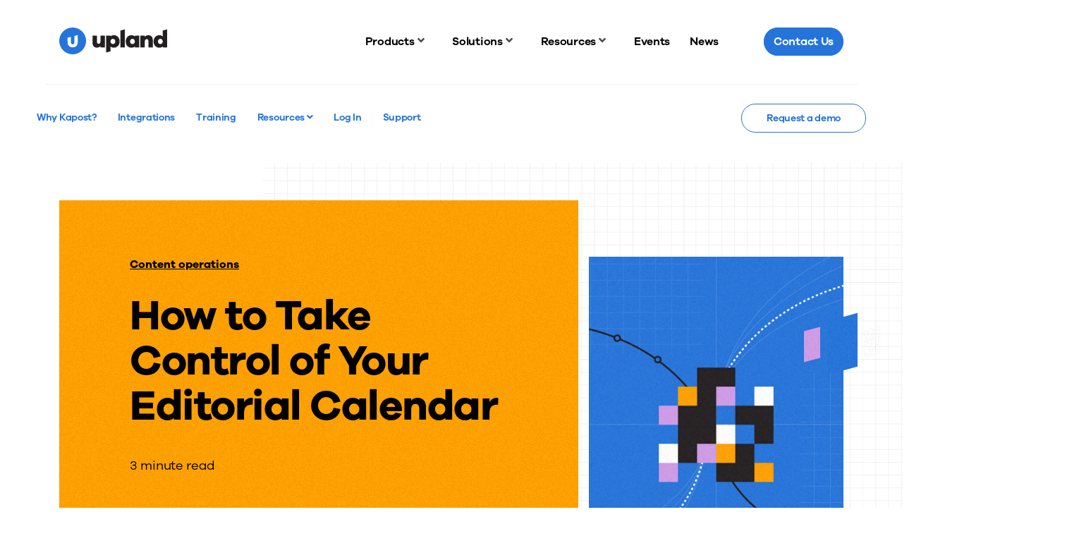

--- FILE ---
content_type: text/html; charset=UTF-8
request_url: https://uplandsoftware.com/kapost/resources/blog/content-editorial-calendar/
body_size: 30824
content:
<!DOCTYPE html>
<html class="no-js" lang="en">

<head><meta charset="utf-8"><script>if(navigator.userAgent.match(/MSIE|Internet Explorer/i)||navigator.userAgent.match(/Trident\/7\..*?rv:11/i)){var href=document.location.href;if(!href.match(/[?&]nowprocket/)){if(href.indexOf("?")==-1){if(href.indexOf("#")==-1){document.location.href=href+"?nowprocket=1"}else{document.location.href=href.replace("#","?nowprocket=1#")}}else{if(href.indexOf("#")==-1){document.location.href=href+"&nowprocket=1"}else{document.location.href=href.replace("#","&nowprocket=1#")}}}}</script><script>(()=>{class RocketLazyLoadScripts{constructor(){this.v="2.0.4",this.userEvents=["keydown","keyup","mousedown","mouseup","mousemove","mouseover","mouseout","touchmove","touchstart","touchend","touchcancel","wheel","click","dblclick","input"],this.attributeEvents=["onblur","onclick","oncontextmenu","ondblclick","onfocus","onmousedown","onmouseenter","onmouseleave","onmousemove","onmouseout","onmouseover","onmouseup","onmousewheel","onscroll","onsubmit"]}async t(){this.i(),this.o(),/iP(ad|hone)/.test(navigator.userAgent)&&this.h(),this.u(),this.l(this),this.m(),this.k(this),this.p(this),this._(),await Promise.all([this.R(),this.L()]),this.lastBreath=Date.now(),this.S(this),this.P(),this.D(),this.O(),this.M(),await this.C(this.delayedScripts.normal),await this.C(this.delayedScripts.defer),await this.C(this.delayedScripts.async),await this.T(),await this.F(),await this.j(),await this.A(),window.dispatchEvent(new Event("rocket-allScriptsLoaded")),this.everythingLoaded=!0,this.lastTouchEnd&&await new Promise(t=>setTimeout(t,500-Date.now()+this.lastTouchEnd)),this.I(),this.H(),this.U(),this.W()}i(){this.CSPIssue=sessionStorage.getItem("rocketCSPIssue"),document.addEventListener("securitypolicyviolation",t=>{this.CSPIssue||"script-src-elem"!==t.violatedDirective||"data"!==t.blockedURI||(this.CSPIssue=!0,sessionStorage.setItem("rocketCSPIssue",!0))},{isRocket:!0})}o(){window.addEventListener("pageshow",t=>{this.persisted=t.persisted,this.realWindowLoadedFired=!0},{isRocket:!0}),window.addEventListener("pagehide",()=>{this.onFirstUserAction=null},{isRocket:!0})}h(){let t;function e(e){t=e}window.addEventListener("touchstart",e,{isRocket:!0}),window.addEventListener("touchend",function i(o){o.changedTouches[0]&&t.changedTouches[0]&&Math.abs(o.changedTouches[0].pageX-t.changedTouches[0].pageX)<10&&Math.abs(o.changedTouches[0].pageY-t.changedTouches[0].pageY)<10&&o.timeStamp-t.timeStamp<200&&(window.removeEventListener("touchstart",e,{isRocket:!0}),window.removeEventListener("touchend",i,{isRocket:!0}),"INPUT"===o.target.tagName&&"text"===o.target.type||(o.target.dispatchEvent(new TouchEvent("touchend",{target:o.target,bubbles:!0})),o.target.dispatchEvent(new MouseEvent("mouseover",{target:o.target,bubbles:!0})),o.target.dispatchEvent(new PointerEvent("click",{target:o.target,bubbles:!0,cancelable:!0,detail:1,clientX:o.changedTouches[0].clientX,clientY:o.changedTouches[0].clientY})),event.preventDefault()))},{isRocket:!0})}q(t){this.userActionTriggered||("mousemove"!==t.type||this.firstMousemoveIgnored?"keyup"===t.type||"mouseover"===t.type||"mouseout"===t.type||(this.userActionTriggered=!0,this.onFirstUserAction&&this.onFirstUserAction()):this.firstMousemoveIgnored=!0),"click"===t.type&&t.preventDefault(),t.stopPropagation(),t.stopImmediatePropagation(),"touchstart"===this.lastEvent&&"touchend"===t.type&&(this.lastTouchEnd=Date.now()),"click"===t.type&&(this.lastTouchEnd=0),this.lastEvent=t.type,t.composedPath&&t.composedPath()[0].getRootNode()instanceof ShadowRoot&&(t.rocketTarget=t.composedPath()[0]),this.savedUserEvents.push(t)}u(){this.savedUserEvents=[],this.userEventHandler=this.q.bind(this),this.userEvents.forEach(t=>window.addEventListener(t,this.userEventHandler,{passive:!1,isRocket:!0})),document.addEventListener("visibilitychange",this.userEventHandler,{isRocket:!0})}U(){this.userEvents.forEach(t=>window.removeEventListener(t,this.userEventHandler,{passive:!1,isRocket:!0})),document.removeEventListener("visibilitychange",this.userEventHandler,{isRocket:!0}),this.savedUserEvents.forEach(t=>{(t.rocketTarget||t.target).dispatchEvent(new window[t.constructor.name](t.type,t))})}m(){const t="return false",e=Array.from(this.attributeEvents,t=>"data-rocket-"+t),i="["+this.attributeEvents.join("],[")+"]",o="[data-rocket-"+this.attributeEvents.join("],[data-rocket-")+"]",s=(e,i,o)=>{o&&o!==t&&(e.setAttribute("data-rocket-"+i,o),e["rocket"+i]=new Function("event",o),e.setAttribute(i,t))};new MutationObserver(t=>{for(const n of t)"attributes"===n.type&&(n.attributeName.startsWith("data-rocket-")||this.everythingLoaded?n.attributeName.startsWith("data-rocket-")&&this.everythingLoaded&&this.N(n.target,n.attributeName.substring(12)):s(n.target,n.attributeName,n.target.getAttribute(n.attributeName))),"childList"===n.type&&n.addedNodes.forEach(t=>{if(t.nodeType===Node.ELEMENT_NODE)if(this.everythingLoaded)for(const i of[t,...t.querySelectorAll(o)])for(const t of i.getAttributeNames())e.includes(t)&&this.N(i,t.substring(12));else for(const e of[t,...t.querySelectorAll(i)])for(const t of e.getAttributeNames())this.attributeEvents.includes(t)&&s(e,t,e.getAttribute(t))})}).observe(document,{subtree:!0,childList:!0,attributeFilter:[...this.attributeEvents,...e]})}I(){this.attributeEvents.forEach(t=>{document.querySelectorAll("[data-rocket-"+t+"]").forEach(e=>{this.N(e,t)})})}N(t,e){const i=t.getAttribute("data-rocket-"+e);i&&(t.setAttribute(e,i),t.removeAttribute("data-rocket-"+e))}k(t){Object.defineProperty(HTMLElement.prototype,"onclick",{get(){return this.rocketonclick||null},set(e){this.rocketonclick=e,this.setAttribute(t.everythingLoaded?"onclick":"data-rocket-onclick","this.rocketonclick(event)")}})}S(t){function e(e,i){let o=e[i];e[i]=null,Object.defineProperty(e,i,{get:()=>o,set(s){t.everythingLoaded?o=s:e["rocket"+i]=o=s}})}e(document,"onreadystatechange"),e(window,"onload"),e(window,"onpageshow");try{Object.defineProperty(document,"readyState",{get:()=>t.rocketReadyState,set(e){t.rocketReadyState=e},configurable:!0}),document.readyState="loading"}catch(t){console.log("WPRocket DJE readyState conflict, bypassing")}}l(t){this.originalAddEventListener=EventTarget.prototype.addEventListener,this.originalRemoveEventListener=EventTarget.prototype.removeEventListener,this.savedEventListeners=[],EventTarget.prototype.addEventListener=function(e,i,o){o&&o.isRocket||!t.B(e,this)&&!t.userEvents.includes(e)||t.B(e,this)&&!t.userActionTriggered||e.startsWith("rocket-")||t.everythingLoaded?t.originalAddEventListener.call(this,e,i,o):(t.savedEventListeners.push({target:this,remove:!1,type:e,func:i,options:o}),"mouseenter"!==e&&"mouseleave"!==e||t.originalAddEventListener.call(this,e,t.savedUserEvents.push,o))},EventTarget.prototype.removeEventListener=function(e,i,o){o&&o.isRocket||!t.B(e,this)&&!t.userEvents.includes(e)||t.B(e,this)&&!t.userActionTriggered||e.startsWith("rocket-")||t.everythingLoaded?t.originalRemoveEventListener.call(this,e,i,o):t.savedEventListeners.push({target:this,remove:!0,type:e,func:i,options:o})}}J(t,e){this.savedEventListeners=this.savedEventListeners.filter(i=>{let o=i.type,s=i.target||window;return e!==o||t!==s||(this.B(o,s)&&(i.type="rocket-"+o),this.$(i),!1)})}H(){EventTarget.prototype.addEventListener=this.originalAddEventListener,EventTarget.prototype.removeEventListener=this.originalRemoveEventListener,this.savedEventListeners.forEach(t=>this.$(t))}$(t){t.remove?this.originalRemoveEventListener.call(t.target,t.type,t.func,t.options):this.originalAddEventListener.call(t.target,t.type,t.func,t.options)}p(t){let e;function i(e){return t.everythingLoaded?e:e.split(" ").map(t=>"load"===t||t.startsWith("load.")?"rocket-jquery-load":t).join(" ")}function o(o){function s(e){const s=o.fn[e];o.fn[e]=o.fn.init.prototype[e]=function(){return this[0]===window&&t.userActionTriggered&&("string"==typeof arguments[0]||arguments[0]instanceof String?arguments[0]=i(arguments[0]):"object"==typeof arguments[0]&&Object.keys(arguments[0]).forEach(t=>{const e=arguments[0][t];delete arguments[0][t],arguments[0][i(t)]=e})),s.apply(this,arguments),this}}if(o&&o.fn&&!t.allJQueries.includes(o)){const e={DOMContentLoaded:[],"rocket-DOMContentLoaded":[]};for(const t in e)document.addEventListener(t,()=>{e[t].forEach(t=>t())},{isRocket:!0});o.fn.ready=o.fn.init.prototype.ready=function(i){function s(){parseInt(o.fn.jquery)>2?setTimeout(()=>i.bind(document)(o)):i.bind(document)(o)}return"function"==typeof i&&(t.realDomReadyFired?!t.userActionTriggered||t.fauxDomReadyFired?s():e["rocket-DOMContentLoaded"].push(s):e.DOMContentLoaded.push(s)),o([])},s("on"),s("one"),s("off"),t.allJQueries.push(o)}e=o}t.allJQueries=[],o(window.jQuery),Object.defineProperty(window,"jQuery",{get:()=>e,set(t){o(t)}})}P(){const t=new Map;document.write=document.writeln=function(e){const i=document.currentScript,o=document.createRange(),s=i.parentElement;let n=t.get(i);void 0===n&&(n=i.nextSibling,t.set(i,n));const c=document.createDocumentFragment();o.setStart(c,0),c.appendChild(o.createContextualFragment(e)),s.insertBefore(c,n)}}async R(){return new Promise(t=>{this.userActionTriggered?t():this.onFirstUserAction=t})}async L(){return new Promise(t=>{document.addEventListener("DOMContentLoaded",()=>{this.realDomReadyFired=!0,t()},{isRocket:!0})})}async j(){return this.realWindowLoadedFired?Promise.resolve():new Promise(t=>{window.addEventListener("load",t,{isRocket:!0})})}M(){this.pendingScripts=[];this.scriptsMutationObserver=new MutationObserver(t=>{for(const e of t)e.addedNodes.forEach(t=>{"SCRIPT"!==t.tagName||t.noModule||t.isWPRocket||this.pendingScripts.push({script:t,promise:new Promise(e=>{const i=()=>{const i=this.pendingScripts.findIndex(e=>e.script===t);i>=0&&this.pendingScripts.splice(i,1),e()};t.addEventListener("load",i,{isRocket:!0}),t.addEventListener("error",i,{isRocket:!0}),setTimeout(i,1e3)})})})}),this.scriptsMutationObserver.observe(document,{childList:!0,subtree:!0})}async F(){await this.X(),this.pendingScripts.length?(await this.pendingScripts[0].promise,await this.F()):this.scriptsMutationObserver.disconnect()}D(){this.delayedScripts={normal:[],async:[],defer:[]},document.querySelectorAll("script[type$=rocketlazyloadscript]").forEach(t=>{t.hasAttribute("data-rocket-src")?t.hasAttribute("async")&&!1!==t.async?this.delayedScripts.async.push(t):t.hasAttribute("defer")&&!1!==t.defer||"module"===t.getAttribute("data-rocket-type")?this.delayedScripts.defer.push(t):this.delayedScripts.normal.push(t):this.delayedScripts.normal.push(t)})}async _(){await this.L();let t=[];document.querySelectorAll("script[type$=rocketlazyloadscript][data-rocket-src]").forEach(e=>{let i=e.getAttribute("data-rocket-src");if(i&&!i.startsWith("data:")){i.startsWith("//")&&(i=location.protocol+i);try{const o=new URL(i).origin;o!==location.origin&&t.push({src:o,crossOrigin:e.crossOrigin||"module"===e.getAttribute("data-rocket-type")})}catch(t){}}}),t=[...new Map(t.map(t=>[JSON.stringify(t),t])).values()],this.Y(t,"preconnect")}async G(t){if(await this.K(),!0!==t.noModule||!("noModule"in HTMLScriptElement.prototype))return new Promise(e=>{let i;function o(){(i||t).setAttribute("data-rocket-status","executed"),e()}try{if(navigator.userAgent.includes("Firefox/")||""===navigator.vendor||this.CSPIssue)i=document.createElement("script"),[...t.attributes].forEach(t=>{let e=t.nodeName;"type"!==e&&("data-rocket-type"===e&&(e="type"),"data-rocket-src"===e&&(e="src"),i.setAttribute(e,t.nodeValue))}),t.text&&(i.text=t.text),t.nonce&&(i.nonce=t.nonce),i.hasAttribute("src")?(i.addEventListener("load",o,{isRocket:!0}),i.addEventListener("error",()=>{i.setAttribute("data-rocket-status","failed-network"),e()},{isRocket:!0}),setTimeout(()=>{i.isConnected||e()},1)):(i.text=t.text,o()),i.isWPRocket=!0,t.parentNode.replaceChild(i,t);else{const i=t.getAttribute("data-rocket-type"),s=t.getAttribute("data-rocket-src");i?(t.type=i,t.removeAttribute("data-rocket-type")):t.removeAttribute("type"),t.addEventListener("load",o,{isRocket:!0}),t.addEventListener("error",i=>{this.CSPIssue&&i.target.src.startsWith("data:")?(console.log("WPRocket: CSP fallback activated"),t.removeAttribute("src"),this.G(t).then(e)):(t.setAttribute("data-rocket-status","failed-network"),e())},{isRocket:!0}),s?(t.fetchPriority="high",t.removeAttribute("data-rocket-src"),t.src=s):t.src="data:text/javascript;base64,"+window.btoa(unescape(encodeURIComponent(t.text)))}}catch(i){t.setAttribute("data-rocket-status","failed-transform"),e()}});t.setAttribute("data-rocket-status","skipped")}async C(t){const e=t.shift();return e?(e.isConnected&&await this.G(e),this.C(t)):Promise.resolve()}O(){this.Y([...this.delayedScripts.normal,...this.delayedScripts.defer,...this.delayedScripts.async],"preload")}Y(t,e){this.trash=this.trash||[];let i=!0;var o=document.createDocumentFragment();t.forEach(t=>{const s=t.getAttribute&&t.getAttribute("data-rocket-src")||t.src;if(s&&!s.startsWith("data:")){const n=document.createElement("link");n.href=s,n.rel=e,"preconnect"!==e&&(n.as="script",n.fetchPriority=i?"high":"low"),t.getAttribute&&"module"===t.getAttribute("data-rocket-type")&&(n.crossOrigin=!0),t.crossOrigin&&(n.crossOrigin=t.crossOrigin),t.integrity&&(n.integrity=t.integrity),t.nonce&&(n.nonce=t.nonce),o.appendChild(n),this.trash.push(n),i=!1}}),document.head.appendChild(o)}W(){this.trash.forEach(t=>t.remove())}async T(){try{document.readyState="interactive"}catch(t){}this.fauxDomReadyFired=!0;try{await this.K(),this.J(document,"readystatechange"),document.dispatchEvent(new Event("rocket-readystatechange")),await this.K(),document.rocketonreadystatechange&&document.rocketonreadystatechange(),await this.K(),this.J(document,"DOMContentLoaded"),document.dispatchEvent(new Event("rocket-DOMContentLoaded")),await this.K(),this.J(window,"DOMContentLoaded"),window.dispatchEvent(new Event("rocket-DOMContentLoaded"))}catch(t){console.error(t)}}async A(){try{document.readyState="complete"}catch(t){}try{await this.K(),this.J(document,"readystatechange"),document.dispatchEvent(new Event("rocket-readystatechange")),await this.K(),document.rocketonreadystatechange&&document.rocketonreadystatechange(),await this.K(),this.J(window,"load"),window.dispatchEvent(new Event("rocket-load")),await this.K(),window.rocketonload&&window.rocketonload(),await this.K(),this.allJQueries.forEach(t=>t(window).trigger("rocket-jquery-load")),await this.K(),this.J(window,"pageshow");const t=new Event("rocket-pageshow");t.persisted=this.persisted,window.dispatchEvent(t),await this.K(),window.rocketonpageshow&&window.rocketonpageshow({persisted:this.persisted})}catch(t){console.error(t)}}async K(){Date.now()-this.lastBreath>45&&(await this.X(),this.lastBreath=Date.now())}async X(){return document.hidden?new Promise(t=>setTimeout(t)):new Promise(t=>requestAnimationFrame(t))}B(t,e){return e===document&&"readystatechange"===t||(e===document&&"DOMContentLoaded"===t||(e===window&&"DOMContentLoaded"===t||(e===window&&"load"===t||e===window&&"pageshow"===t)))}static run(){(new RocketLazyLoadScripts).t()}}RocketLazyLoadScripts.run()})();</script>
    
    <meta http-equiv="X-UA-Compatible" content="IE=edge,chrome=1">
    <title>How to Take Control of Your Editorial Calendar</title>
    <meta name="viewport" content="width=device-width, initial-scale=1">
    <link rel="apple-touch-icon"
          href="https://uplandsoftware.com/kapost/wp-content/themes/upland/assets/images/favicons/apple-touch-icon.png" sizes="180x180">
    <link rel="icon" href="https://uplandsoftware.com/kapost/wp-content/themes/upland/assets/images/favicons/android-chrome-512x512.png"
          sizes="512x512" type="image/png">
    <link rel="icon" href="https://uplandsoftware.com/kapost/wp-content/themes/upland/assets/images/favicons/android-chrome-192x192.png"
          sizes="192x192" type="image/png">
    <link rel="icon" href="https://uplandsoftware.com/kapost/wp-content/themes/upland/assets/images/favicons/favicon-32x32.png"
          sizes="32x32" type="image/png">
    <link rel="icon" href="https://uplandsoftware.com/kapost/wp-content/themes/upland/assets/images/favicons/favicon-16x16.png"
          sizes="16x16" type="image/png">
    <link rel="icon" href="https://uplandsoftware.com/kapost/wp-content/themes/upland/assets/images/favicons/favicon.ico">
    <meta name='robots' content='index, follow, max-image-preview:large, max-snippet:-1, max-video-preview:-1' />
	<style>img:is([sizes="auto" i], [sizes^="auto," i]) { contain-intrinsic-size: 3000px 1500px }</style>
	
	<!-- This site is optimized with the Yoast SEO Premium plugin v26.2 (Yoast SEO v26.2) - https://yoast.com/wordpress/plugins/seo/ -->
	<meta name="description" content="Mismanaged content schedules can wreak havoc on your content marketing efforts. In this post, we&#039;ll go over three editorial calendar management challenges and what you can do to tackle them." />
	<link rel="canonical" href="https://uplandsoftware.com/kapost/resources/blog/content-editorial-calendar/" />
	<meta name="twitter:label1" content="Est. reading time" />
	<meta name="twitter:data1" content="3 minutes" />
	<script type="application/ld+json" class="yoast-schema-graph">{"@context":"https://schema.org","@graph":[{"@type":"WebPage","@id":"https://uplandsoftware.com/kapost/resources/blog/content-editorial-calendar/","url":"https://uplandsoftware.com/kapost/resources/blog/content-editorial-calendar/","name":"How to Take Control of Your Editorial Calendar","isPartOf":{"@id":"https://uplandsoftware.com/kapost/#website"},"primaryImageOfPage":{"@id":"https://uplandsoftware.com/kapost/resources/blog/content-editorial-calendar/#primaryimage"},"image":{"@id":"https://uplandsoftware.com/kapost/resources/blog/content-editorial-calendar/#primaryimage"},"thumbnailUrl":"https://uplandsoftware.com/kapost/wp-content/uploads/sites/37/2019/10/how_to_get_in_control_of_your_editorial_calendar-200x300.png","datePublished":"2014-05-13T06:00:00+00:00","dateModified":"2019-10-22T16:21:17+00:00","description":"Mismanaged content schedules can wreak havoc on your content marketing efforts. In this post, we'll go over three editorial calendar management challenges and what you can do to tackle them.","inLanguage":"en-US","potentialAction":[{"@type":"ReadAction","target":["https://uplandsoftware.com/kapost/resources/blog/content-editorial-calendar/"]}]},{"@type":"ImageObject","inLanguage":"en-US","@id":"https://uplandsoftware.com/kapost/resources/blog/content-editorial-calendar/#primaryimage","url":"https://uplandsoftware.com/kapost/wp-content/uploads/sites/37/2019/10/how_to_get_in_control_of_your_editorial_calendar.png","contentUrl":"https://uplandsoftware.com/kapost/wp-content/uploads/sites/37/2019/10/how_to_get_in_control_of_your_editorial_calendar.png","width":800,"height":1200},{"@type":"WebSite","@id":"https://uplandsoftware.com/kapost/#website","url":"https://uplandsoftware.com/kapost/","name":"Kapost","description":"","potentialAction":[{"@type":"SearchAction","target":{"@type":"EntryPoint","urlTemplate":"https://uplandsoftware.com/kapost/?s={search_term_string}"},"query-input":{"@type":"PropertyValueSpecification","valueRequired":true,"valueName":"search_term_string"}}],"inLanguage":"en-US"}]}</script>
	<!-- / Yoast SEO Premium plugin. -->


<link rel='dns-prefetch' href='//cdn.jsdelivr.net' />

<link rel='stylesheet' id='wp-block-library-css' href='https://uplandsoftware.com/kapost/wp-includes/css/dist/block-library/style.min.css' type='text/css' media='all' />
<style id='classic-theme-styles-inline-css' type='text/css'>
/*! This file is auto-generated */
.wp-block-button__link{color:#fff;background-color:#32373c;border-radius:9999px;box-shadow:none;text-decoration:none;padding:calc(.667em + 2px) calc(1.333em + 2px);font-size:1.125em}.wp-block-file__button{background:#32373c;color:#fff;text-decoration:none}
</style>
<style id='safe-svg-svg-icon-style-inline-css' type='text/css'>
.safe-svg-cover{text-align:center}.safe-svg-cover .safe-svg-inside{display:inline-block;max-width:100%}.safe-svg-cover svg{fill:currentColor;height:100%;max-height:100%;max-width:100%;width:100%}

</style>
<style id='global-styles-inline-css' type='text/css'>
:root{--wp--preset--aspect-ratio--square: 1;--wp--preset--aspect-ratio--4-3: 4/3;--wp--preset--aspect-ratio--3-4: 3/4;--wp--preset--aspect-ratio--3-2: 3/2;--wp--preset--aspect-ratio--2-3: 2/3;--wp--preset--aspect-ratio--16-9: 16/9;--wp--preset--aspect-ratio--9-16: 9/16;--wp--preset--color--black: #000000;--wp--preset--color--cyan-bluish-gray: #abb8c3;--wp--preset--color--white: #ffffff;--wp--preset--color--pale-pink: #f78da7;--wp--preset--color--vivid-red: #cf2e2e;--wp--preset--color--luminous-vivid-orange: #ff6900;--wp--preset--color--luminous-vivid-amber: #fcb900;--wp--preset--color--light-green-cyan: #7bdcb5;--wp--preset--color--vivid-green-cyan: #00d084;--wp--preset--color--pale-cyan-blue: #8ed1fc;--wp--preset--color--vivid-cyan-blue: #0693e3;--wp--preset--color--vivid-purple: #9b51e0;--wp--preset--gradient--vivid-cyan-blue-to-vivid-purple: linear-gradient(135deg,rgba(6,147,227,1) 0%,rgb(155,81,224) 100%);--wp--preset--gradient--light-green-cyan-to-vivid-green-cyan: linear-gradient(135deg,rgb(122,220,180) 0%,rgb(0,208,130) 100%);--wp--preset--gradient--luminous-vivid-amber-to-luminous-vivid-orange: linear-gradient(135deg,rgba(252,185,0,1) 0%,rgba(255,105,0,1) 100%);--wp--preset--gradient--luminous-vivid-orange-to-vivid-red: linear-gradient(135deg,rgba(255,105,0,1) 0%,rgb(207,46,46) 100%);--wp--preset--gradient--very-light-gray-to-cyan-bluish-gray: linear-gradient(135deg,rgb(238,238,238) 0%,rgb(169,184,195) 100%);--wp--preset--gradient--cool-to-warm-spectrum: linear-gradient(135deg,rgb(74,234,220) 0%,rgb(151,120,209) 20%,rgb(207,42,186) 40%,rgb(238,44,130) 60%,rgb(251,105,98) 80%,rgb(254,248,76) 100%);--wp--preset--gradient--blush-light-purple: linear-gradient(135deg,rgb(255,206,236) 0%,rgb(152,150,240) 100%);--wp--preset--gradient--blush-bordeaux: linear-gradient(135deg,rgb(254,205,165) 0%,rgb(254,45,45) 50%,rgb(107,0,62) 100%);--wp--preset--gradient--luminous-dusk: linear-gradient(135deg,rgb(255,203,112) 0%,rgb(199,81,192) 50%,rgb(65,88,208) 100%);--wp--preset--gradient--pale-ocean: linear-gradient(135deg,rgb(255,245,203) 0%,rgb(182,227,212) 50%,rgb(51,167,181) 100%);--wp--preset--gradient--electric-grass: linear-gradient(135deg,rgb(202,248,128) 0%,rgb(113,206,126) 100%);--wp--preset--gradient--midnight: linear-gradient(135deg,rgb(2,3,129) 0%,rgb(40,116,252) 100%);--wp--preset--font-size--small: 13px;--wp--preset--font-size--medium: 20px;--wp--preset--font-size--large: 36px;--wp--preset--font-size--x-large: 42px;--wp--preset--spacing--20: 0.44rem;--wp--preset--spacing--30: 0.67rem;--wp--preset--spacing--40: 1rem;--wp--preset--spacing--50: 1.5rem;--wp--preset--spacing--60: 2.25rem;--wp--preset--spacing--70: 3.38rem;--wp--preset--spacing--80: 5.06rem;--wp--preset--shadow--natural: 6px 6px 9px rgba(0, 0, 0, 0.2);--wp--preset--shadow--deep: 12px 12px 50px rgba(0, 0, 0, 0.4);--wp--preset--shadow--sharp: 6px 6px 0px rgba(0, 0, 0, 0.2);--wp--preset--shadow--outlined: 6px 6px 0px -3px rgba(255, 255, 255, 1), 6px 6px rgba(0, 0, 0, 1);--wp--preset--shadow--crisp: 6px 6px 0px rgba(0, 0, 0, 1);}:where(.is-layout-flex){gap: 0.5em;}:where(.is-layout-grid){gap: 0.5em;}body .is-layout-flex{display: flex;}.is-layout-flex{flex-wrap: wrap;align-items: center;}.is-layout-flex > :is(*, div){margin: 0;}body .is-layout-grid{display: grid;}.is-layout-grid > :is(*, div){margin: 0;}:where(.wp-block-columns.is-layout-flex){gap: 2em;}:where(.wp-block-columns.is-layout-grid){gap: 2em;}:where(.wp-block-post-template.is-layout-flex){gap: 1.25em;}:where(.wp-block-post-template.is-layout-grid){gap: 1.25em;}.has-black-color{color: var(--wp--preset--color--black) !important;}.has-cyan-bluish-gray-color{color: var(--wp--preset--color--cyan-bluish-gray) !important;}.has-white-color{color: var(--wp--preset--color--white) !important;}.has-pale-pink-color{color: var(--wp--preset--color--pale-pink) !important;}.has-vivid-red-color{color: var(--wp--preset--color--vivid-red) !important;}.has-luminous-vivid-orange-color{color: var(--wp--preset--color--luminous-vivid-orange) !important;}.has-luminous-vivid-amber-color{color: var(--wp--preset--color--luminous-vivid-amber) !important;}.has-light-green-cyan-color{color: var(--wp--preset--color--light-green-cyan) !important;}.has-vivid-green-cyan-color{color: var(--wp--preset--color--vivid-green-cyan) !important;}.has-pale-cyan-blue-color{color: var(--wp--preset--color--pale-cyan-blue) !important;}.has-vivid-cyan-blue-color{color: var(--wp--preset--color--vivid-cyan-blue) !important;}.has-vivid-purple-color{color: var(--wp--preset--color--vivid-purple) !important;}.has-black-background-color{background-color: var(--wp--preset--color--black) !important;}.has-cyan-bluish-gray-background-color{background-color: var(--wp--preset--color--cyan-bluish-gray) !important;}.has-white-background-color{background-color: var(--wp--preset--color--white) !important;}.has-pale-pink-background-color{background-color: var(--wp--preset--color--pale-pink) !important;}.has-vivid-red-background-color{background-color: var(--wp--preset--color--vivid-red) !important;}.has-luminous-vivid-orange-background-color{background-color: var(--wp--preset--color--luminous-vivid-orange) !important;}.has-luminous-vivid-amber-background-color{background-color: var(--wp--preset--color--luminous-vivid-amber) !important;}.has-light-green-cyan-background-color{background-color: var(--wp--preset--color--light-green-cyan) !important;}.has-vivid-green-cyan-background-color{background-color: var(--wp--preset--color--vivid-green-cyan) !important;}.has-pale-cyan-blue-background-color{background-color: var(--wp--preset--color--pale-cyan-blue) !important;}.has-vivid-cyan-blue-background-color{background-color: var(--wp--preset--color--vivid-cyan-blue) !important;}.has-vivid-purple-background-color{background-color: var(--wp--preset--color--vivid-purple) !important;}.has-black-border-color{border-color: var(--wp--preset--color--black) !important;}.has-cyan-bluish-gray-border-color{border-color: var(--wp--preset--color--cyan-bluish-gray) !important;}.has-white-border-color{border-color: var(--wp--preset--color--white) !important;}.has-pale-pink-border-color{border-color: var(--wp--preset--color--pale-pink) !important;}.has-vivid-red-border-color{border-color: var(--wp--preset--color--vivid-red) !important;}.has-luminous-vivid-orange-border-color{border-color: var(--wp--preset--color--luminous-vivid-orange) !important;}.has-luminous-vivid-amber-border-color{border-color: var(--wp--preset--color--luminous-vivid-amber) !important;}.has-light-green-cyan-border-color{border-color: var(--wp--preset--color--light-green-cyan) !important;}.has-vivid-green-cyan-border-color{border-color: var(--wp--preset--color--vivid-green-cyan) !important;}.has-pale-cyan-blue-border-color{border-color: var(--wp--preset--color--pale-cyan-blue) !important;}.has-vivid-cyan-blue-border-color{border-color: var(--wp--preset--color--vivid-cyan-blue) !important;}.has-vivid-purple-border-color{border-color: var(--wp--preset--color--vivid-purple) !important;}.has-vivid-cyan-blue-to-vivid-purple-gradient-background{background: var(--wp--preset--gradient--vivid-cyan-blue-to-vivid-purple) !important;}.has-light-green-cyan-to-vivid-green-cyan-gradient-background{background: var(--wp--preset--gradient--light-green-cyan-to-vivid-green-cyan) !important;}.has-luminous-vivid-amber-to-luminous-vivid-orange-gradient-background{background: var(--wp--preset--gradient--luminous-vivid-amber-to-luminous-vivid-orange) !important;}.has-luminous-vivid-orange-to-vivid-red-gradient-background{background: var(--wp--preset--gradient--luminous-vivid-orange-to-vivid-red) !important;}.has-very-light-gray-to-cyan-bluish-gray-gradient-background{background: var(--wp--preset--gradient--very-light-gray-to-cyan-bluish-gray) !important;}.has-cool-to-warm-spectrum-gradient-background{background: var(--wp--preset--gradient--cool-to-warm-spectrum) !important;}.has-blush-light-purple-gradient-background{background: var(--wp--preset--gradient--blush-light-purple) !important;}.has-blush-bordeaux-gradient-background{background: var(--wp--preset--gradient--blush-bordeaux) !important;}.has-luminous-dusk-gradient-background{background: var(--wp--preset--gradient--luminous-dusk) !important;}.has-pale-ocean-gradient-background{background: var(--wp--preset--gradient--pale-ocean) !important;}.has-electric-grass-gradient-background{background: var(--wp--preset--gradient--electric-grass) !important;}.has-midnight-gradient-background{background: var(--wp--preset--gradient--midnight) !important;}.has-small-font-size{font-size: var(--wp--preset--font-size--small) !important;}.has-medium-font-size{font-size: var(--wp--preset--font-size--medium) !important;}.has-large-font-size{font-size: var(--wp--preset--font-size--large) !important;}.has-x-large-font-size{font-size: var(--wp--preset--font-size--x-large) !important;}
:where(.wp-block-post-template.is-layout-flex){gap: 1.25em;}:where(.wp-block-post-template.is-layout-grid){gap: 1.25em;}
:where(.wp-block-columns.is-layout-flex){gap: 2em;}:where(.wp-block-columns.is-layout-grid){gap: 2em;}
:root :where(.wp-block-pullquote){font-size: 1.5em;line-height: 1.6;}
</style>
<link data-minify="1" rel='stylesheet' id='upl_main-css' href='https://uplandsoftware.com/kapost/wp-content/cache/min/37/kapost/wp-content/themes/upland/assets/css/upl-main-f353cf9a.css?ver=1762530861' type='text/css' media='all' />
<link rel='stylesheet' id='ubermenu-css' href='https://uplandsoftware.com/kapost/wp-content/plugins/ubermenu/pro/assets/css/ubermenu.min.css' type='text/css' media='all' />
<link data-minify="1" rel='stylesheet' id='ubermenu-font-awesome-all-css' href='https://uplandsoftware.com/kapost/wp-content/cache/min/37/kapost/wp-content/plugins/ubermenu/assets/fontawesome/css/all.min.css?ver=1760012727' type='text/css' media='all' />
<style id='rocket-lazyload-inline-css' type='text/css'>
.rll-youtube-player{position:relative;padding-bottom:56.23%;height:0;overflow:hidden;max-width:100%;}.rll-youtube-player:focus-within{outline: 2px solid currentColor;outline-offset: 5px;}.rll-youtube-player iframe{position:absolute;top:0;left:0;width:100%;height:100%;z-index:100;background:0 0}.rll-youtube-player img{bottom:0;display:block;left:0;margin:auto;max-width:100%;width:100%;position:absolute;right:0;top:0;border:none;height:auto;-webkit-transition:.4s all;-moz-transition:.4s all;transition:.4s all}.rll-youtube-player img:hover{-webkit-filter:brightness(75%)}.rll-youtube-player .play{height:100%;width:100%;left:0;top:0;position:absolute;background:url(https://uplandsoftware.com/kapost/wp-content/plugins/wp-rocket/assets/img/youtube.png) no-repeat center;background-color: transparent !important;cursor:pointer;border:none;}
</style>
<script type="text/javascript" src="https://uplandsoftware.com/kapost/wp-includes/js/jquery/jquery.min.js" id="jquery-core-js"></script>
<script type="text/javascript" src="https://uplandsoftware.com/kapost/wp-includes/js/jquery/jquery-migrate.min.js" id="jquery-migrate-js"></script>
<link rel="https://api.w.org/" href="https://uplandsoftware.com/kapost/wp-json/" /><link rel='shortlink' href='https://uplandsoftware.com/kapost/?p=3048' />
<link rel="alternate" title="oEmbed (JSON)" type="application/json+oembed" href="https://uplandsoftware.com/kapost/wp-json/oembed/1.0/embed?url=https%3A%2F%2Fuplandsoftware.com%2Fkapost%2Fresources%2Fblog%2Fcontent-editorial-calendar%2F" />
<link rel="alternate" title="oEmbed (XML)" type="text/xml+oembed" href="https://uplandsoftware.com/kapost/wp-json/oembed/1.0/embed?url=https%3A%2F%2Fuplandsoftware.com%2Fkapost%2Fresources%2Fblog%2Fcontent-editorial-calendar%2F&#038;format=xml" />
<style id="ubermenu-custom-generated-css">
/** Font Awesome 4 Compatibility **/
.fa{font-style:normal;font-variant:normal;font-weight:normal;font-family:FontAwesome;}

/** UberMenu Responsive Styles (Breakpoint Setting) **/
@media screen and (min-width: 1024px){
  .ubermenu{ display:block !important; } .ubermenu-responsive .ubermenu-item.ubermenu-hide-desktop{ display:none !important; } .ubermenu-responsive.ubermenu-retractors-responsive .ubermenu-retractor-mobile{ display:none; }  /* Top level items full height */ .ubermenu.ubermenu-horizontal.ubermenu-items-vstretch .ubermenu-nav{   display:flex;   align-items:stretch; } .ubermenu.ubermenu-horizontal.ubermenu-items-vstretch .ubermenu-item.ubermenu-item-level-0{   display:flex;   flex-direction:column; } .ubermenu.ubermenu-horizontal.ubermenu-items-vstretch .ubermenu-item.ubermenu-item-level-0 > .ubermenu-target{   flex:1;   display:flex;   align-items:center; flex-wrap:wrap; } .ubermenu.ubermenu-horizontal.ubermenu-items-vstretch .ubermenu-item.ubermenu-item-level-0 > .ubermenu-target > .ubermenu-target-divider{ position:static; flex-basis:100%; } .ubermenu.ubermenu-horizontal.ubermenu-items-vstretch .ubermenu-item.ubermenu-item-level-0 > .ubermenu-target.ubermenu-item-layout-image_left > .ubermenu-target-text{ padding-left:1em; } .ubermenu.ubermenu-horizontal.ubermenu-items-vstretch .ubermenu-item.ubermenu-item-level-0 > .ubermenu-target.ubermenu-item-layout-image_right > .ubermenu-target-text{ padding-right:1em; } .ubermenu.ubermenu-horizontal.ubermenu-items-vstretch .ubermenu-item.ubermenu-item-level-0 > .ubermenu-target.ubermenu-item-layout-image_above, .ubermenu.ubermenu-horizontal.ubermenu-items-vstretch .ubermenu-item.ubermenu-item-level-0 > .ubermenu-target.ubermenu-item-layout-image_below{ flex-direction:column; } .ubermenu.ubermenu-horizontal.ubermenu-items-vstretch .ubermenu-item.ubermenu-item-level-0 > .ubermenu-submenu-drop{   top:100%; } .ubermenu.ubermenu-horizontal.ubermenu-items-vstretch .ubermenu-item-level-0:not(.ubermenu-align-right) + .ubermenu-item.ubermenu-align-right{ margin-left:auto; } .ubermenu.ubermenu-horizontal.ubermenu-items-vstretch .ubermenu-item.ubermenu-item-level-0 > .ubermenu-target.ubermenu-content-align-left{   justify-content:flex-start; } .ubermenu.ubermenu-horizontal.ubermenu-items-vstretch .ubermenu-item.ubermenu-item-level-0 > .ubermenu-target.ubermenu-content-align-center{   justify-content:center; } .ubermenu.ubermenu-horizontal.ubermenu-items-vstretch .ubermenu-item.ubermenu-item-level-0 > .ubermenu-target.ubermenu-content-align-right{   justify-content:flex-end; }  /* Force current submenu always open but below others */ .ubermenu-force-current-submenu .ubermenu-item-level-0.ubermenu-current-menu-item > .ubermenu-submenu-drop, .ubermenu-force-current-submenu .ubermenu-item-level-0.ubermenu-current-menu-ancestor > .ubermenu-submenu-drop {     display: block!important;     opacity: 1!important;     visibility: visible!important;     margin: 0!important;     top: auto!important;     height: auto;     z-index:19; }   /* Invert Horizontal menu to make subs go up */ .ubermenu-invert.ubermenu-horizontal .ubermenu-item-level-0 > .ubermenu-submenu-drop, .ubermenu-invert.ubermenu-horizontal.ubermenu-items-vstretch .ubermenu-item.ubermenu-item-level-0>.ubermenu-submenu-drop{  top:auto;  bottom:100%; } .ubermenu-invert.ubermenu-horizontal.ubermenu-sub-indicators .ubermenu-item-level-0.ubermenu-has-submenu-drop > .ubermenu-target > .ubermenu-sub-indicator{ transform:rotate(180deg); } /* Make second level flyouts fly up */ .ubermenu-invert.ubermenu-horizontal .ubermenu-submenu .ubermenu-item.ubermenu-active > .ubermenu-submenu-type-flyout{     top:auto;     bottom:0; } /* Clip the submenus properly when inverted */ .ubermenu-invert.ubermenu-horizontal .ubermenu-item-level-0 > .ubermenu-submenu-drop{     clip: rect(-5000px,5000px,auto,-5000px); }    /* Invert Vertical menu to make subs go left */ .ubermenu-invert.ubermenu-vertical .ubermenu-item-level-0 > .ubermenu-submenu-drop{   right:100%;   left:auto; } .ubermenu-invert.ubermenu-vertical.ubermenu-sub-indicators .ubermenu-item-level-0.ubermenu-item-has-children > .ubermenu-target > .ubermenu-sub-indicator{   right:auto;   left:10px; transform:rotate(90deg); } .ubermenu-vertical.ubermenu-invert .ubermenu-item > .ubermenu-submenu-drop {   clip: rect(-5000px,5000px,5000px,-5000px); } /* Vertical Flyout > Flyout */ .ubermenu-vertical.ubermenu-invert.ubermenu-sub-indicators .ubermenu-has-submenu-drop > .ubermenu-target{   padding-left:25px; } .ubermenu-vertical.ubermenu-invert .ubermenu-item > .ubermenu-target > .ubermenu-sub-indicator {   right:auto;   left:10px;   transform:rotate(90deg); } .ubermenu-vertical.ubermenu-invert .ubermenu-item > .ubermenu-submenu-drop.ubermenu-submenu-type-flyout, .ubermenu-vertical.ubermenu-invert .ubermenu-submenu-type-flyout > .ubermenu-item > .ubermenu-submenu-drop {   right: 100%;   left: auto; }  .ubermenu-responsive-toggle{ display:none; }
}
@media screen and (max-width: 1023px){
   .ubermenu-responsive-toggle, .ubermenu-sticky-toggle-wrapper { display: block; }  .ubermenu-responsive{ width:100%; max-height:600px; visibility:visible; overflow:visible;  -webkit-transition:max-height 1s ease-in; transition:max-height .3s ease-in; } .ubermenu-responsive.ubermenu-mobile-accordion:not(.ubermenu-mobile-modal):not(.ubermenu-in-transition):not(.ubermenu-responsive-collapse){ max-height:none; } .ubermenu-responsive.ubermenu-items-align-center{   text-align:left; } .ubermenu-responsive.ubermenu{ margin:0; } .ubermenu-responsive.ubermenu .ubermenu-nav{ display:block; }  .ubermenu-responsive.ubermenu-responsive-nocollapse, .ubermenu-repsonsive.ubermenu-no-transitions{ display:block; max-height:none; }  .ubermenu-responsive.ubermenu-responsive-collapse{ max-height:none; visibility:visible; overflow:visible; } .ubermenu-responsive.ubermenu-responsive-collapse{ max-height:0; overflow:hidden !important; visibility:hidden; } .ubermenu-responsive.ubermenu-in-transition, .ubermenu-responsive.ubermenu-in-transition .ubermenu-nav{ overflow:hidden !important; visibility:visible; } .ubermenu-responsive.ubermenu-responsive-collapse:not(.ubermenu-in-transition){ border-top-width:0; border-bottom-width:0; } .ubermenu-responsive.ubermenu-responsive-collapse .ubermenu-item .ubermenu-submenu{ display:none; }  .ubermenu-responsive .ubermenu-item-level-0{ width:50%; } .ubermenu-responsive.ubermenu-responsive-single-column .ubermenu-item-level-0{ float:none; clear:both; width:100%; } .ubermenu-responsive .ubermenu-item.ubermenu-item-level-0 > .ubermenu-target{ border:none; box-shadow:none; } .ubermenu-responsive .ubermenu-item.ubermenu-has-submenu-flyout{ position:static; } .ubermenu-responsive.ubermenu-sub-indicators .ubermenu-submenu-type-flyout .ubermenu-has-submenu-drop > .ubermenu-target > .ubermenu-sub-indicator{ transform:rotate(0); right:10px; left:auto; } .ubermenu-responsive .ubermenu-nav .ubermenu-item .ubermenu-submenu.ubermenu-submenu-drop{ width:100%; min-width:100%; max-width:100%; top:auto; left:0 !important; } .ubermenu-responsive.ubermenu-has-border .ubermenu-nav .ubermenu-item .ubermenu-submenu.ubermenu-submenu-drop{ left: -1px !important; /* For borders */ } .ubermenu-responsive .ubermenu-submenu.ubermenu-submenu-type-mega > .ubermenu-item.ubermenu-column{ min-height:0; border-left:none;  float:left; /* override left/center/right content alignment */ display:block; } .ubermenu-responsive .ubermenu-item.ubermenu-active > .ubermenu-submenu.ubermenu-submenu-type-mega{     max-height:none;     height:auto;/*prevent overflow scrolling since android is still finicky*/     overflow:visible; } .ubermenu-responsive.ubermenu-transition-slide .ubermenu-item.ubermenu-in-transition > .ubermenu-submenu-drop{ max-height:1000px; /* because of slide transition */ } .ubermenu .ubermenu-submenu-type-flyout .ubermenu-submenu-type-mega{ min-height:0; } .ubermenu.ubermenu-responsive .ubermenu-column, .ubermenu.ubermenu-responsive .ubermenu-column-auto{ min-width:50%; } .ubermenu.ubermenu-responsive .ubermenu-autoclear > .ubermenu-column{ clear:none; } .ubermenu.ubermenu-responsive .ubermenu-column:nth-of-type(2n+1){ clear:both; } .ubermenu.ubermenu-responsive .ubermenu-submenu-retractor-top:not(.ubermenu-submenu-retractor-top-2) .ubermenu-column:nth-of-type(2n+1){ clear:none; } .ubermenu.ubermenu-responsive .ubermenu-submenu-retractor-top:not(.ubermenu-submenu-retractor-top-2) .ubermenu-column:nth-of-type(2n+2){ clear:both; }  .ubermenu-responsive-single-column-subs .ubermenu-submenu .ubermenu-item { float: none; clear: both; width: 100%; min-width: 100%; }  /* Submenu footer content */ .ubermenu .ubermenu-submenu-footer{     position:relative; clear:both;     bottom:auto;     right:auto; }   .ubermenu.ubermenu-responsive .ubermenu-tabs, .ubermenu.ubermenu-responsive .ubermenu-tabs-group, .ubermenu.ubermenu-responsive .ubermenu-tab, .ubermenu.ubermenu-responsive .ubermenu-tab-content-panel{ /** TABS SHOULD BE 100%  ACCORDION */ width:100%; min-width:100%; max-width:100%; left:0; } .ubermenu.ubermenu-responsive .ubermenu-tabs, .ubermenu.ubermenu-responsive .ubermenu-tab-content-panel{ min-height:0 !important;/* Override Inline Style from JS */ } .ubermenu.ubermenu-responsive .ubermenu-tabs{ z-index:15; } .ubermenu.ubermenu-responsive .ubermenu-tab-content-panel{ z-index:20; } /* Tab Layering */ .ubermenu-responsive .ubermenu-tab{ position:relative; } .ubermenu-responsive .ubermenu-tab.ubermenu-active{ position:relative; z-index:20; } .ubermenu-responsive .ubermenu-tab > .ubermenu-target{ border-width:0 0 1px 0; } .ubermenu-responsive.ubermenu-sub-indicators .ubermenu-tabs > .ubermenu-tabs-group > .ubermenu-tab.ubermenu-has-submenu-drop > .ubermenu-target > .ubermenu-sub-indicator{ transform:rotate(0); right:10px; left:auto; }  .ubermenu-responsive .ubermenu-tabs > .ubermenu-tabs-group > .ubermenu-tab > .ubermenu-tab-content-panel{ top:auto; border-width:1px; } .ubermenu-responsive .ubermenu-tab-layout-bottom > .ubermenu-tabs-group{ /*position:relative;*/ }   .ubermenu-reponsive .ubermenu-item-level-0 > .ubermenu-submenu-type-stack{ /* Top Level Stack Columns */ position:relative; }  .ubermenu-responsive .ubermenu-submenu-type-stack .ubermenu-column, .ubermenu-responsive .ubermenu-submenu-type-stack .ubermenu-column-auto{ /* Stack Columns */ width:100%; max-width:100%; }   .ubermenu-responsive .ubermenu-item-mini{ /* Mini items */ min-width:0; width:auto; float:left; clear:none !important; } .ubermenu-responsive .ubermenu-item.ubermenu-item-mini > a.ubermenu-target{ padding-left:20px; padding-right:20px; }   .ubermenu-responsive .ubermenu-item.ubermenu-hide-mobile{ /* Hiding items */ display:none !important; }  .ubermenu-responsive.ubermenu-hide-bkgs .ubermenu-submenu.ubermenu-submenu-bkg-img{ /** Hide Background Images in Submenu */ background-image:none; } .ubermenu.ubermenu-responsive .ubermenu-item-level-0.ubermenu-item-mini{ min-width:0; width:auto; } .ubermenu-vertical .ubermenu-item.ubermenu-item-level-0{ width:100%; } .ubermenu-vertical.ubermenu-sub-indicators .ubermenu-item-level-0.ubermenu-item-has-children > .ubermenu-target > .ubermenu-sub-indicator{ right:10px; left:auto; transform:rotate(0); } .ubermenu-vertical .ubermenu-item.ubermenu-item-level-0.ubermenu-relative.ubermenu-active > .ubermenu-submenu-drop.ubermenu-submenu-align-vertical_parent_item{     top:auto; }   .ubermenu.ubermenu-responsive .ubermenu-tabs{     position:static; } /* Tabs on Mobile with mouse (but not click) - leave space to hover off */ .ubermenu:not(.ubermenu-is-mobile):not(.ubermenu-submenu-indicator-closes) .ubermenu-submenu .ubermenu-tab[data-ubermenu-trigger="mouseover"] .ubermenu-tab-content-panel, .ubermenu:not(.ubermenu-is-mobile):not(.ubermenu-submenu-indicator-closes) .ubermenu-submenu .ubermenu-tab[data-ubermenu-trigger="hover_intent"] .ubermenu-tab-content-panel{     margin-left:6%; width:94%; min-width:94%; }  /* Sub indicator close visibility */ .ubermenu.ubermenu-submenu-indicator-closes .ubermenu-active > .ubermenu-target > .ubermenu-sub-indicator-close{ display:block; display: flex; align-items: center; justify-content: center; } .ubermenu.ubermenu-submenu-indicator-closes .ubermenu-active > .ubermenu-target > .ubermenu-sub-indicator{ display:none; }  .ubermenu .ubermenu-tabs .ubermenu-tab-content-panel{     box-shadow: 0 5px 10px rgba(0,0,0,.075); }  /* When submenus and items go full width, move items back to appropriate positioning */ .ubermenu .ubermenu-submenu-rtl {     direction: ltr; }   /* Fixed position mobile menu */ .ubermenu.ubermenu-mobile-modal{   position:fixed;   z-index:9999999; opacity:1;   top:0;   left:0;   width:100%;   width:100vw;   max-width:100%;   max-width:100vw; height:100%; height:calc(100vh - calc(100vh - 100%)); height:-webkit-fill-available; max-height:calc(100vh - calc(100vh - 100%)); max-height:-webkit-fill-available;   border:none; box-sizing:border-box;    display:flex;   flex-direction:column;   justify-content:flex-start; overflow-y:auto !important; /* for non-accordion mode */ overflow-x:hidden !important; overscroll-behavior: contain; transform:scale(1); transition-duration:.1s; transition-property: all; } .ubermenu.ubermenu-mobile-modal.ubermenu-mobile-accordion.ubermenu-interaction-press{ overflow-y:hidden !important; } .ubermenu.ubermenu-mobile-modal.ubermenu-responsive-collapse{ overflow:hidden !important; opacity:0; transform:scale(.9); visibility:hidden; } .ubermenu.ubermenu-mobile-modal .ubermenu-nav{   flex:1;   overflow-y:auto !important; overscroll-behavior: contain; } .ubermenu.ubermenu-mobile-modal .ubermenu-item-level-0{ margin:0; } .ubermenu.ubermenu-mobile-modal .ubermenu-mobile-close-button{ border:none; background:none; border-radius:0; padding:1em; color:inherit; display:inline-block; text-align:center; font-size:14px; } .ubermenu.ubermenu-mobile-modal .ubermenu-mobile-footer .ubermenu-mobile-close-button{ width: 100%; display: flex; align-items: center; justify-content: center; } .ubermenu.ubermenu-mobile-modal .ubermenu-mobile-footer .ubermenu-mobile-close-button .ubermenu-icon-essential, .ubermenu.ubermenu-mobile-modal .ubermenu-mobile-footer .ubermenu-mobile-close-button .fas.fa-times{ margin-right:.2em; }  /* Header/Footer Mobile content */ .ubermenu .ubermenu-mobile-header, .ubermenu .ubermenu-mobile-footer{ display:block; text-align:center; color:inherit; }  /* Accordion submenus mobile (single column tablet) */ .ubermenu.ubermenu-responsive-single-column.ubermenu-mobile-accordion.ubermenu-interaction-press .ubermenu-item > .ubermenu-submenu-drop, .ubermenu.ubermenu-responsive-single-column.ubermenu-mobile-accordion.ubermenu-interaction-press .ubermenu-tab > .ubermenu-tab-content-panel{ box-sizing:border-box; border-left:none; border-right:none; box-shadow:none; } .ubermenu.ubermenu-responsive-single-column.ubermenu-mobile-accordion.ubermenu-interaction-press .ubermenu-item.ubermenu-active > .ubermenu-submenu-drop, .ubermenu.ubermenu-responsive-single-column.ubermenu-mobile-accordion.ubermenu-interaction-press .ubermenu-tab.ubermenu-active > .ubermenu-tab-content-panel{   position:static; }   /* Accordion indented - remove borders and extra spacing from headers */ .ubermenu.ubermenu-mobile-accordion-indent .ubermenu-submenu.ubermenu-submenu-drop, .ubermenu.ubermenu-mobile-accordion-indent .ubermenu-submenu .ubermenu-item-header.ubermenu-has-submenu-stack > .ubermenu-target{   border:none; } .ubermenu.ubermenu-mobile-accordion-indent .ubermenu-submenu .ubermenu-item-header.ubermenu-has-submenu-stack > .ubermenu-submenu-type-stack{   padding-top:0; } /* Accordion dropdown indentation padding */ .ubermenu.ubermenu-mobile-accordion-indent .ubermenu-submenu-drop .ubermenu-submenu-drop .ubermenu-item > .ubermenu-target, .ubermenu.ubermenu-mobile-accordion-indent .ubermenu-submenu-drop .ubermenu-tab-content-panel .ubermenu-item > .ubermenu-target{   padding-left:calc( var(--ubermenu-accordion-indent) * 2 ); } .ubermenu.ubermenu-mobile-accordion-indent .ubermenu-submenu-drop .ubermenu-submenu-drop .ubermenu-submenu-drop .ubermenu-item > .ubermenu-target, .ubermenu.ubermenu-mobile-accordion-indent .ubermenu-submenu-drop .ubermenu-tab-content-panel .ubermenu-tab-content-panel .ubermenu-item > .ubermenu-target{   padding-left:calc( var(--ubermenu-accordion-indent) * 3 ); } .ubermenu.ubermenu-mobile-accordion-indent .ubermenu-submenu-drop .ubermenu-submenu-drop .ubermenu-submenu-drop .ubermenu-submenu-drop .ubermenu-item > .ubermenu-target, .ubermenu.ubermenu-mobile-accordion-indent .ubermenu-submenu-drop .ubermenu-tab-content-panel .ubermenu-tab-content-panel .ubermenu-tab-content-panel .ubermenu-item > .ubermenu-target{   padding-left:calc( var(--ubermenu-accordion-indent) * 4 ); } /* Reverse Accordion dropdown indentation padding */ .rtl .ubermenu.ubermenu-mobile-accordion-indent .ubermenu-submenu-drop .ubermenu-submenu-drop .ubermenu-item > .ubermenu-target, .rtl .ubermenu.ubermenu-mobile-accordion-indent .ubermenu-submenu-drop .ubermenu-tab-content-panel .ubermenu-item > .ubermenu-target{ padding-left:0;   padding-right:calc( var(--ubermenu-accordion-indent) * 2 ); } .rtl .ubermenu.ubermenu-mobile-accordion-indent .ubermenu-submenu-drop .ubermenu-submenu-drop .ubermenu-submenu-drop .ubermenu-item > .ubermenu-target, .rtl .ubermenu.ubermenu-mobile-accordion-indent .ubermenu-submenu-drop .ubermenu-tab-content-panel .ubermenu-tab-content-panel .ubermenu-item > .ubermenu-target{ padding-left:0; padding-right:calc( var(--ubermenu-accordion-indent) * 3 ); } .rtl .ubermenu.ubermenu-mobile-accordion-indent .ubermenu-submenu-drop .ubermenu-submenu-drop .ubermenu-submenu-drop .ubermenu-submenu-drop .ubermenu-item > .ubermenu-target, .rtl .ubermenu.ubermenu-mobile-accordion-indent .ubermenu-submenu-drop .ubermenu-tab-content-panel .ubermenu-tab-content-panel .ubermenu-tab-content-panel .ubermenu-item > .ubermenu-target{ padding-left:0; padding-right:calc( var(--ubermenu-accordion-indent) * 4 ); }  .ubermenu-responsive-toggle{ display:block; }
}
@media screen and (max-width: 480px){
  .ubermenu.ubermenu-responsive .ubermenu-item-level-0{ width:100%; } .ubermenu.ubermenu-responsive .ubermenu-column, .ubermenu.ubermenu-responsive .ubermenu-column-auto{ min-width:100%; } .ubermenu .ubermenu-autocolumn:not(:first-child), .ubermenu .ubermenu-autocolumn:not(:first-child) .ubermenu-submenu-type-stack{     padding-top:0; } .ubermenu .ubermenu-autocolumn:not(:last-child), .ubermenu .ubermenu-autocolumn:not(:last-child) .ubermenu-submenu-type-stack{     padding-bottom:0; } .ubermenu .ubermenu-autocolumn > .ubermenu-submenu-type-stack > .ubermenu-item-normal:first-child{     margin-top:0; }     /* Accordion submenus mobile */ .ubermenu.ubermenu-responsive.ubermenu-mobile-accordion.ubermenu-interaction-press .ubermenu-item > .ubermenu-submenu-drop, .ubermenu.ubermenu-responsive.ubermenu-mobile-accordion.ubermenu-interaction-press .ubermenu-tab > .ubermenu-tab-content-panel{     box-shadow:none; box-sizing:border-box; border-left:none; border-right:none; } .ubermenu.ubermenu-responsive.ubermenu-mobile-accordion.ubermenu-interaction-press .ubermenu-item.ubermenu-active > .ubermenu-submenu-drop, .ubermenu.ubermenu-responsive.ubermenu-mobile-accordion.ubermenu-interaction-press .ubermenu-tab.ubermenu-active > .ubermenu-tab-content-panel{     position:static; } 
}


/** UberMenu Custom Menu Styles (Customizer) **/
/* main */
 .ubermenu.ubermenu-main { background:none; border:none; box-shadow:none; }
 .ubermenu.ubermenu-main .ubermenu-item-level-0 > .ubermenu-target { border:none; box-shadow:none; }
 .ubermenu.ubermenu-main.ubermenu-horizontal .ubermenu-submenu-drop.ubermenu-submenu-align-left_edge_bar, .ubermenu.ubermenu-main.ubermenu-horizontal .ubermenu-submenu-drop.ubermenu-submenu-align-full_width { left:0; }
 .ubermenu.ubermenu-main.ubermenu-horizontal .ubermenu-item-level-0.ubermenu-active > .ubermenu-submenu-drop, .ubermenu.ubermenu-main.ubermenu-horizontal:not(.ubermenu-transition-shift) .ubermenu-item-level-0 > .ubermenu-submenu-drop { margin-top:0; }
 .ubermenu-main.ubermenu-transition-fade .ubermenu-item .ubermenu-submenu-drop { margin-top:0; }
 .ubermenu-main .ubermenu-item-level-0 > .ubermenu-target { color:#4a4a4a; border:none; -webkit-box-shadow:inset 1px 0 0 0 rgba(255,255,255,0); -moz-box-shadow:inset 1px 0 0 0 rgba(255,255,255,0); -o-box-shadow:inset 1px 0 0 0 rgba(255,255,255,0); box-shadow:inset 1px 0 0 0 rgba(255,255,255,0); }
 .ubermenu.ubermenu-main .ubermenu-item-level-0:hover > .ubermenu-target, .ubermenu-main .ubermenu-item-level-0.ubermenu-active > .ubermenu-target { color:#ffffff; background:#0090ca; }
 .ubermenu-main .ubermenu-submenu.ubermenu-submenu-drop { background-color:#ffffff; }
 .ubermenu-main .ubermenu-submenu .ubermenu-item-header > .ubermenu-target { color:#4a4a4a; }
 .ubermenu-main .ubermenu-submenu .ubermenu-item-header > .ubermenu-target:hover { color:#0090ca; }
 .ubermenu-main .ubermenu-submenu .ubermenu-item-header.ubermenu-current-menu-item > .ubermenu-target { color:#0090ca; }
 .ubermenu-main .ubermenu-submenu .ubermenu-item-header.ubermenu-has-submenu-stack > .ubermenu-target { border:none; }
 .ubermenu-main .ubermenu-submenu-type-stack { padding-top:0; }
 .ubermenu-main .ubermenu-item-normal > .ubermenu-target { color:#4a4a4a; }
 .ubermenu.ubermenu-main .ubermenu-item-normal > .ubermenu-target:hover, .ubermenu.ubermenu-main .ubermenu-item-normal.ubermenu-active > .ubermenu-target { color:#0090ca; }
 .ubermenu-main .ubermenu-item-normal.ubermenu-current-menu-item > .ubermenu-target { color:#0090ca; }
 .ubermenu.ubermenu-main .ubermenu-tabs .ubermenu-tabs-group { background-color:#f5f5f5; }
 .ubermenu.ubermenu-main .ubermenu-tab > .ubermenu-target { color:#4a4a4a; }
 .ubermenu.ubermenu-main .ubermenu-submenu .ubermenu-tab.ubermenu-active > .ubermenu-target { color:#0090ca; }
 .ubermenu.ubermenu-main .ubermenu-tab.ubermenu-active > .ubermenu-target { background-color:#ffffff; }


/** UberMenu Custom Menu Item Styles (Menu Item Settings) **/
/* 502 */    .ubermenu .ubermenu-submenu.ubermenu-submenu-id-502 { width:795px; min-width:795px; background-image:url(https://upllive.wpengine.com/kapost/wp-content/uploads/sites/37/2019/09/menu-cta-bg1.png); background-repeat:no-repeat; background-position:bottom right; background-size:auto; }
/* 501 */    .ubermenu .ubermenu-submenu.ubermenu-submenu-id-501 { width:530px; min-width:530px; background-image:url(https://upllive.wpengine.com/kapost/wp-content/uploads/sites/37/2019/09/menu-cta-bg1.png); background-repeat:no-repeat; background-position:bottom right; background-size:auto; }
/* 7199 */   .ubermenu .ubermenu-submenu.ubermenu-submenu-id-7199 { width:795px; min-width:795px; background-image:url(https://upllive.wpengine.com/kapost/wp-content/uploads/sites/37/2019/09/menu-cta-bg1.png); background-repeat:no-repeat; background-position:bottom right; background-size:auto; }

/* Status: Loaded from Transient */

</style><style type="text/css">.recentcomments a{display:inline !important;padding:0 !important;margin:0 !important;}</style><noscript><style id="rocket-lazyload-nojs-css">.rll-youtube-player, [data-lazy-src]{display:none !important;}</style></noscript>
    <!-- Google Tag Manager -->
    <script type="rocketlazyloadscript">(function(w,d,s,l,i){w[l]=w[l]||[];w[l].push({'gtm.start':
        new Date().getTime(),event:'gtm.js'});var f=d.getElementsByTagName(s)[0],
        j=d.createElement(s),dl=l!='dataLayer'?'&l='+l:'';j.setAttributeNode(d.createAttribute('data-ot-ignore'));j.async=true;j.src=
        'https://www.googletagmanager.com/gtm.js?id='+i+dl;f.parentNode.insertBefore(j,f);
        })(window,document,'script','dataLayer','GTM-P4H4X5K');</script>
    <!-- End Google Tag Manager -->
    
    <!-- Google reCAPTCHA -->
        <script type="rocketlazyloadscript" data-rocket-src="https://www.google.com/recaptcha/api.js?trustedtypes=true&render=6LfS_Y8oAAAAAAsjsCLOHcBZOO6BNnxhB9O7QrVT"></script>

    
    <!-- CM Google Tracking script -->
    <script type="rocketlazyloadscript" data-rocket-type="text/javascript" charset="UTF-8">
      !(function() { var analytics = (window.analytics = window.analytics || []); if (!analytics.initialize) { if (analytics.invoked) { window.console && console.error && console.error('MetaRouter snippet included twice.') } else { analytics.invoked = !0; analytics.methods = [ 'trackSubmit', 'trackClick', 'trackLink', 'trackForm', 'pageview', 'identify', 'reset', 'group', 'track', 'ready', 'alias', 'debug', 'page', 'once', 'off', 'on', 'addSourceMiddleware', 'addIntegrationMiddleware', 'setAnonymousId', 'addDestinationMiddleware', ]; analytics.factory = function (e) { return function () { var t = Array.prototype.slice.call(arguments); t.unshift(e); analytics.push(t); return analytics } }; for (var e = 0; e < analytics.methods.length; e++) { var key = analytics.methods[e]; analytics[key] = analytics.factory(key) } analytics.load = function (src, o) { analytics._loadOptions = o; var t = document.createElement('script'); t.type = 'text/javascript'; t.async = !0; t.src = ("https:" === document.location.protocol ? "https://" : "http://") + "cdn.calibermind.com/"+ src + ".js"; var n = document.getElementsByTagName('script')[0]; n.parentNode.insertBefore(t, n); }; analytics.SNIPPET_VERSION = '4.13.1'; analytics.load('a', { writeKey: '2GYcz0CeSMZEf1qTmdUHa'}); analytics.page(); }}})();
    </script>

<meta name="generator" content="WP Rocket 3.19.4" data-wpr-features="wpr_delay_js wpr_defer_js wpr_minify_js wpr_lazyload_iframes wpr_image_dimensions wpr_minify_css wpr_preload_links wpr_desktop" /></head>

<body class="wp-singular resource-template-default single single-resource postid-3048 wp-theme-upland page-id-3048 resource-content-editorial-calendar site-kapost resource-type-blog gRecaptcha-disabled is-subsite">
<!-- Google Tag Manager (noscript) -->
<!-- <noscript><iframe src="https://www.googletagmanager.com/ns.html?id=GTM-P4H4X5K"
  height="0" width="0" style="display:none;visibility:hidden"></iframe></noscript> -->
<header data-rocket-location-hash="522212b9ea84e2f4c782d4e172b7b476" id="site-header" role="banner" class="header has-subnav">

    <div data-rocket-location-hash="57db46d0c052c02d384027b6556fbdab" class="container is-fluid">
        <div data-rocket-location-hash="977fdf0e25a8f227eec289c871e024f3" class="header__outer-warpper">
            <div class="header__logo">

                                    <a href="https://uplandsoftware.com/" class="logo" rel="home">
                    <svg xmlns="http://www.w3.org/2000/svg" viewBox="0 0 515.95 128.27"><path d="M197.41,66.77c0,7.94-3.69,12.08-9.29,12.08-4.81,0-7.94-3.58-7.94-8.95V39.37h-21v35c0,14.31,8.5,23.15,21.25,23.15a22.63,22.63,0,0,0,17-7.38v5.7h20.91V39.37H197.41Z" transform="translate(0 -0.9)" fill="#241f20" fill-rule="evenodd"/><path d="M261.5,37.69c-6.94,0-12.53,2.24-16.56,6.26V39.37H224v81.09l20.91-5.59V91.27c4,4,9.62,6.26,16.56,6.26,15.54,0,27.29-12.08,27.29-29.86S277,37.69,261.5,37.69Zm-5,42.39c-6.37,0-11.52-5.37-11.52-12.41s5.15-12.53,11.52-12.53c6.94,0,11.41,5.37,11.41,12.53S263.4,80.08,256.46,80.08Z" transform="translate(0 -0.9)" fill="#241f20" fill-rule="evenodd"/><polygon points="292.92 94.95 313.84 94.95 313.84 8.82 292.92 14.42 292.92 94.95" fill="#241f20" fill-rule="evenodd"/><path d="M361.71,44c-4-4-9.62-6.26-16.55-6.26-15.55,0-27.29,12.08-27.29,30s11.74,29.86,27.29,29.86c6.93,0,12.53-2.24,16.55-6.26v4.58h20.92V39.37H361.71ZM350.19,80.08c-6.93,0-11.41-5.37-11.41-12.41s4.48-12.53,11.41-12.53c6.38,0,11.52,5.37,11.52,12.53S356.57,80.08,350.19,80.08Z" transform="translate(0 -0.9)" fill="#241f20" fill-rule="evenodd"/><path d="M426.14,37.69a22.61,22.61,0,0,0-17,7.38v-5.7H388.22V95.85h20.92V68.45c0-7.94,3.69-12.08,9.28-12.08,4.81,0,7.94,3.58,7.94,8.95V95.85h21v-35C447.39,46.52,438.89,37.69,426.14,37.69Z" transform="translate(0 -0.9)" fill="#241f20" fill-rule="evenodd"/><path d="M495,15.32V44c-4-4-9.62-6.26-16.56-6.26-15.55,0-27.29,12.08-27.29,30s11.74,29.86,27.29,29.86c6.94,0,12.53-2.24,16.56-6.26v4.58H516V9.73ZM483.52,80.08c-6.94,0-11.41-5.37-11.41-12.41s4.47-12.53,11.41-12.53c6.37,0,11.52,5.37,11.52,12.53S489.89,80.08,483.52,80.08Z" transform="translate(0 -0.9)" fill="#241f20" fill-rule="evenodd"/><path d="M64.14.9A64.14,64.14,0,1,0,128.27,65,64.14,64.14,0,0,0,64.14.9Zm24.1,70.55c0,15.12-9.52,24.48-23.8,24.48C49.79,95.93,40,86.57,40,71.45V49.87l16-4.26V71.45c0,6.6,3.38,10.29,8.44,10.29,4.69,0,7.83-3.69,7.83-10.29V41.26l16-4.27Z" transform="translate(0 -0.9)" fill="#2574db" fill-rule="evenodd"/></svg>
                                    </a>
            </div>
                        <div class="header__menu">
                                
<!-- UberMenu [Configuration:main] [Theme Loc:uber-global] [Integration:api] -->
<span class="ubermenu-responsive-toggle ubermenu-responsive-toggle-main ubermenu-skin-none ubermenu-loc-uber-global ubermenu-responsive-toggle-content-align-left ubermenu-responsive-toggle-align-right ubermenu-responsive-toggle-icon-only " tabindex="0" data-ubermenu-target="ubermenu-main-1048-uber-global" role="button" aria-controls="ubermenu-main-1048-uber-global" aria-label="Toggle Menu"><i class="fas fa-bars" aria-hidden="true"></i></span><nav id="ubermenu-main-1048-uber-global" class="ubermenu ubermenu-nojs ubermenu-main ubermenu-menu-1048 ubermenu-loc-uber-global ubermenu-responsive ubermenu-responsive-single-column ubermenu-responsive-single-column-subs ubermenu-responsive-1023 ubermenu-mobile-accordion ubermenu-mobile-accordion-single ubermenu-responsive-collapse ubermenu-horizontal ubermenu-transition-shift ubermenu-trigger-hover_intent ubermenu-skin-none  ubermenu-bar-align-full ubermenu-items-align-left ubermenu-disable-submenu-scroll ubermenu-sub-indicators ubermenu-retractors-responsive ubermenu-submenu-indicator-closes"><ul role="list" id="ubermenu-nav-main-1048-uber-global" class="ubermenu-nav" data-title="Main Menu"><li role="menuitem" id="menu-item-17794" aria-label="Featured Products" class="products-dropdown ubermenu-item ubermenu-item-type-custom ubermenu-item-object-custom ubermenu-item-has-children ubermenu-item-17794 ubermenu-item-level-0 ubermenu-column ubermenu-column-auto ubermenu-has-submenu-drop ubermenu-has-submenu-mega" data-ubermenu-trigger="hover" ><span class="ubermenu-target ubermenu-item-layout-default ubermenu-item-layout-text_only" tabindex="0" id="products-dropdown"><span class="ubermenu-target-title ubermenu-target-text">Products</span><i class='ubermenu-sub-indicator fas fa-angle-down'></i></span><ul role="list"  class="ubermenu-submenu ubermenu-submenu-id-17794 ubermenu-submenu-type-auto ubermenu-submenu-type-mega ubermenu-submenu-drop ubermenu-submenu-align-full_width"  aria-hidden="true"><!-- begin Tabs: [Tabs] 17817 --><li role="menuitem" id="menu-item-17817" class="ubermenu-item ubermenu-tabs ubermenu-item-17817 ubermenu-item-level-1 ubermenu-column ubermenu-column-full ubermenu-tab-layout-left ubermenu-tabs-show-default ubermenu-tabs-show-current"><ul role="list"  class="ubermenu-tabs-group ubermenu-tabs-group--trigger-mouseover ubermenu-column ubermenu-column-4-11 ubermenu-submenu ubermenu-submenu-id-17817 ubermenu-submenu-type-auto ubermenu-submenu-type-tabs-group"  ><li role="menuitem" id="menu-item-17822" class="ubermenu-tab ubermenu-item ubermenu-item-type-custom ubermenu-item-object-custom ubermenu-item-has-children ubermenu-item-17822 ubermenu-item-auto ubermenu-column ubermenu-column-full ubermenu-has-submenu-drop" data-ubermenu-trigger="hover" ><span class="ubermenu-target ubermenu-item-layout-default ubermenu-item-layout-text_only ubermenu-noindicator" tabindex="0"><span class="ubermenu-target-title ubermenu-target-text">Contact Center &#038; Customer Service</span></span><ul role="list"  class="ubermenu-tab-content-panel ubermenu-column ubermenu-column-7-11 ubermenu-submenu ubermenu-submenu-id-17822 ubermenu-submenu-type-tab-content-panel"  ><!-- begin Tabs: [Tabs] 17831 --><li role="menuitem" id="menu-item-17831" class="ubermenu-item ubermenu-tabs ubermenu-item-17831 ubermenu-item-level-3 ubermenu-column ubermenu-column-full ubermenu-tab-layout-left ubermenu-tabs-show-default ubermenu-tabs-show-current"><ul role="list"  class="ubermenu-tabs-group ubermenu-tabs-group--trigger-mouseover ubermenu-column ubermenu-column-1-4 ubermenu-submenu ubermenu-submenu-id-17831 ubermenu-submenu-type-auto ubermenu-submenu-type-tabs-group"  ><li role="menuitem" id="menu-item-17821" class="ubermenu-tab ubermenu-item ubermenu-item-type-custom ubermenu-item-object-custom ubermenu-item-has-children ubermenu-item-17821 ubermenu-item-auto ubermenu-column ubermenu-column-full ubermenu-has-submenu-drop" data-ubermenu-trigger="mouseover" ><a class="ubermenu-target ubermenu-item-layout-default ubermenu-item-layout-text_only" href="/ingenius/"><span class="ubermenu-target-title ubermenu-target-text">InGenius​</span><i class='ubermenu-sub-indicator fas fa-angle-down'></i></a><ul role="list"  class="ubermenu-tab-content-panel ubermenu-column ubermenu-column-3-4 ubermenu-submenu ubermenu-submenu-id-17821 ubermenu-submenu-type-tab-content-panel"  ><li role="menuitem" id="menu-item-17945" class="ubermenu-item ubermenu-item-type-custom ubermenu-item-object-custom ubermenu-custom-option ubermenu-item-17945 ubermenu-item-auto ubermenu-item-header ubermenu-item-level-5 ubermenu-column ubermenu-column-auto" ><span class="ubermenu-target ubermenu-item-layout-default ubermenu-item-layout-text_only"><span class="ubermenu-target-title ubermenu-target-text"></span><span class="ubermenu-target-divider"> – </span><span class="ubermenu-target-description ubermenu-target-text">        <ul role="list" class="header-widget" id="products-widget">
            <li role="menuitem" class="header-widget__wrapper">
                <span class="header-widget__area-title">
                    <span>Computer Telephony Integration (CTI) powering personalized customer service and unlocking your AI investment.</span>
                </span>
                <span class="header-widget__left">
                    <span class="header-widget__items">
                        <a href="/ingenius/resources/ebook/the-value-of-connecting-your-phone-system-and-crm/" class="header-widget__single-custom-link" target="_self">
    <span class="header-widget__custom-title">eBook</span>
    <p class="header-widget__custom-description">The Value of Connecting Your Phone System and CRM</p>
</a><a href="/ingenius/resources/case-study/agent-productivity-for-united-wholesale-mortgage/" class="header-widget__single-custom-link" target="_self">
    <span class="header-widget__custom-title">Case Study</span>
    <p class="header-widget__custom-description">United Wholesales Mortgage Ignites Agent Productivity and Increases NPS with InGenius</p>
</a><a href="/ingenius/demo-request/" class="header-widget__single-custom-link" target="_self">
    <span class="header-widget__custom-title">Request a Demo</span>
    <p class="header-widget__custom-description">See InGenius in Action</p>
</a>
                    </span>
                    <span class="header-widget__custom-link">
                      <a href="/ingenius/" target="_self">Learn More</a>
                    </span>
                </span>
                                <span class="header-widget__right">
                    <img width="1189" height="1200" src="https://uplandsoftware.com/kapost/wp-content/uploads/ingenius-software-diagram.webp" alt="Ingenius Software Diagram">
                </span>
            </li>
        </ul></span></span></li></ul></li><li role="menuitem" id="menu-item-17832" class="ubermenu-tab ubermenu-item ubermenu-item-type-custom ubermenu-item-object-custom ubermenu-item-has-children ubermenu-item-17832 ubermenu-item-auto ubermenu-column ubermenu-column-full ubermenu-has-submenu-drop" data-ubermenu-trigger="mouseover" ><a class="ubermenu-target ubermenu-item-layout-default ubermenu-item-layout-text_only" href="/panviva/"><span class="ubermenu-target-title ubermenu-target-text">Panviva​</span><i class='ubermenu-sub-indicator fas fa-angle-down'></i></a><ul role="list"  class="ubermenu-tab-content-panel ubermenu-column ubermenu-column-3-4 ubermenu-submenu ubermenu-submenu-id-17832 ubermenu-submenu-type-tab-content-panel"  ><li role="menuitem" id="menu-item-17946" class="ubermenu-item ubermenu-item-type-custom ubermenu-item-object-custom ubermenu-custom-option ubermenu-item-17946 ubermenu-item-auto ubermenu-item-header ubermenu-item-level-5 ubermenu-column ubermenu-column-auto" ><span class="ubermenu-target ubermenu-item-layout-default ubermenu-item-layout-text_only"><span class="ubermenu-target-title ubermenu-target-text"></span><span class="ubermenu-target-divider"> – </span><span class="ubermenu-target-description ubermenu-target-text">        <ul role="list" class="header-widget" id="products-widget">
            <li role="menuitem" class="header-widget__wrapper">
                <span class="header-widget__area-title">
                    <span>Compliant, omnichannel AI-powered knowledge management for highly regulated industries.</span>
                </span>
                <span class="header-widget__left">
                    <span class="header-widget__items">
                        <a href="/panviva/resources/blog/how-to-create-a-knowledge-sharing-culture-in-your-contact-center/" class="header-widget__single-custom-link" target="_self">
    <span class="header-widget__custom-title">Blog</span>
    <p class="header-widget__custom-description">How to Create a Knowledge Sharing Culture in Your Contact Center</p>
</a><a href="/panviva/resources/podcast/learnings-from-contact-center-leaders/" class="header-widget__single-custom-link" target="_self">
    <span class="header-widget__custom-title">Podcast</span>
    <p class="header-widget__custom-description">Learnings from Contact Center Leaders</p>
</a><a href="/panviva/demo-request/" class="header-widget__single-custom-link" target="_self">
    <span class="header-widget__custom-title">Request a Demo</span>
    <p class="header-widget__custom-description">See Panviva in Action</p>
</a>
                    </span>
                    <span class="header-widget__custom-link">
                      <a href="/panviva/" target="_self">Learn More</a>
                    </span>
                </span>
                                <span class="header-widget__right">
                    <img width="1200" height="1166" src="https://uplandsoftware.com/kapost/wp-content/uploads/panviva-software-diagram.png" alt="Panviva Software Diagram">
                </span>
            </li>
        </ul></span></span></li></ul></li><li role="menuitem" id="menu-item-17834" class="ubermenu-tab ubermenu-item ubermenu-item-type-custom ubermenu-item-object-custom ubermenu-item-has-children ubermenu-item-17834 ubermenu-item-auto ubermenu-column ubermenu-column-full ubermenu-has-submenu-drop" data-ubermenu-trigger="mouseover" ><a class="ubermenu-target ubermenu-item-layout-default ubermenu-item-layout-text_only" href="/rightanswers/"><span class="ubermenu-target-title ubermenu-target-text">RightAnswers</span><i class='ubermenu-sub-indicator fas fa-angle-down'></i></a><ul role="list"  class="ubermenu-tab-content-panel ubermenu-column ubermenu-column-3-4 ubermenu-submenu ubermenu-submenu-id-17834 ubermenu-submenu-type-tab-content-panel"  ><li role="menuitem" id="menu-item-17955" class="ubermenu-item ubermenu-item-type-custom ubermenu-item-object-custom ubermenu-custom-option ubermenu-item-17955 ubermenu-item-auto ubermenu-item-header ubermenu-item-level-5 ubermenu-column ubermenu-column-auto" ><span class="ubermenu-target ubermenu-item-layout-default ubermenu-item-layout-text_only"><span class="ubermenu-target-title ubermenu-target-text"></span><span class="ubermenu-target-divider"> – </span><span class="ubermenu-target-description ubermenu-target-text">        <ul role="list" class="header-widget" id="products-widget">
            <li role="menuitem" class="header-widget__wrapper">
                <span class="header-widget__area-title">
                    <span>Connected AI knowledge management for enterprise contact centers and help desks.</span>
                </span>
                <span class="header-widget__left">
                    <span class="header-widget__items">
                        <a href="/rightanswers/resources/webinar/elevate-customer-service-unveiling-our-next-gen-search-with-ai/" class="header-widget__single-custom-link" target="_self">
    <span class="header-widget__custom-title">Webinar</span>
    <p class="header-widget__custom-description">Elevate Customer Service: Unveiling Our Next-Gen Search with AI</p>
</a><a href="/resources/ebook/ccp-ai-guide-for-contact-centers/" class="header-widget__single-custom-link" target="_self">
    <span class="header-widget__custom-title">eBook</span>
    <p class="header-widget__custom-description">AI Guide for Contact Centers</p>
</a><a href="/rightanswers/demo-request/" class="header-widget__single-custom-link" target="_self">
    <span class="header-widget__custom-title">Request a Demo</span>
    <p class="header-widget__custom-description">See RightAnswers in Action</p>
</a>
                    </span>
                    <span class="header-widget__custom-link">
                      <a href="/rightanswers/" target="_self">Learn More</a>
                    </span>
                </span>
                                <span class="header-widget__right">
                    <img width="1200" height="1166" src="https://uplandsoftware.com/kapost/wp-content/uploads/rightanswers-software-diagram.webp" alt="Rightanswers Software Diagram">
                </span>
            </li>
        </ul></span></span></li></ul></li></ul></li><!-- end Tabs: [Tabs] 17831 --></ul></li><li role="menuitem" id="menu-item-17823" class="ubermenu-tab ubermenu-item ubermenu-item-type-custom ubermenu-item-object-custom ubermenu-item-has-children ubermenu-item-17823 ubermenu-item-auto ubermenu-column ubermenu-column-full ubermenu-has-submenu-drop" data-ubermenu-trigger="mouseover" ><span class="ubermenu-target ubermenu-item-layout-default ubermenu-item-layout-text_only ubermenu-noindicator" tabindex="0"><span class="ubermenu-target-title ubermenu-target-text">Content Lifecycle Automation</span></span><ul role="list"  class="ubermenu-tab-content-panel ubermenu-column ubermenu-column-7-11 ubermenu-submenu ubermenu-submenu-id-17823 ubermenu-submenu-type-tab-content-panel"  ><!-- begin Tabs: [Tabs] 17835 --><li role="menuitem" id="menu-item-17835" class="ubermenu-item ubermenu-tabs ubermenu-item-17835 ubermenu-item-level-3 ubermenu-column ubermenu-column-full ubermenu-tab-layout-left ubermenu-tabs-show-default ubermenu-tabs-show-current"><ul role="list"  class="ubermenu-tabs-group ubermenu-tabs-group--trigger-mouseover ubermenu-column ubermenu-column-1-4 ubermenu-submenu ubermenu-submenu-id-17835 ubermenu-submenu-type-auto ubermenu-submenu-type-tabs-group"  ><li role="menuitem" id="menu-item-17841" class="ubermenu-tab ubermenu-item ubermenu-item-type-custom ubermenu-item-object-custom ubermenu-item-has-children ubermenu-item-17841 ubermenu-item-auto ubermenu-column ubermenu-column-full ubermenu-has-submenu-drop" data-ubermenu-trigger="mouseover" ><a class="ubermenu-target ubermenu-item-layout-default ubermenu-item-layout-text_only" href="/accuroute/"><span class="ubermenu-target-title ubermenu-target-text">AccuRoute</span><i class='ubermenu-sub-indicator fas fa-angle-down'></i></a><ul role="list"  class="ubermenu-tab-content-panel ubermenu-column ubermenu-column-3-4 ubermenu-submenu ubermenu-submenu-id-17841 ubermenu-submenu-type-tab-content-panel"  ><li role="menuitem" id="menu-item-17954" class="ubermenu-item ubermenu-item-type-custom ubermenu-item-object-custom ubermenu-custom-option ubermenu-item-17954 ubermenu-item-auto ubermenu-item-header ubermenu-item-level-5 ubermenu-column ubermenu-column-auto" ><span class="ubermenu-target ubermenu-item-layout-default ubermenu-item-layout-text_only"><span class="ubermenu-target-title ubermenu-target-text"></span><span class="ubermenu-target-divider"> – </span><span class="ubermenu-target-description ubermenu-target-text">        <ul role="list" class="header-widget" id="products-widget">
            <li role="menuitem" class="header-widget__wrapper">
                <span class="header-widget__area-title">
                    <span>Document capture, AI-driven processing, fax, and delivery for the enterprise.</span>
                </span>
                <span class="header-widget__left">
                    <span class="header-widget__items">
                        <a href="/accuroute/resources/brochure/accuroute-overview/" class="header-widget__single-custom-link" target="_self">
    <span class="header-widget__custom-title">Datasheet</span>
    <p class="header-widget__custom-description">Document Capture, Fax, and Workflow with Upland AccuRoute</p>
</a><a href="/accuroute/resources/case-study/post-schell-launches-paperless-scanning-initiatives/" class="header-widget__single-custom-link" target="_self">
    <span class="header-widget__custom-title">Case Study</span>
    <p class="header-widget__custom-description">Post &amp; Schell Digitizes Records and Sees Big Results</p>
</a><a href="/accuroute/demo-request/" class="header-widget__single-custom-link" target="_self">
    <span class="header-widget__custom-title">Request a Demo</span>
    <p class="header-widget__custom-description">See AccuRoute in Action</p>
</a>
                    </span>
                    <span class="header-widget__custom-link">
                      <a href="/accuroute/" target="_self">Learn More</a>
                    </span>
                </span>
                                <span class="header-widget__right">
                    <img width="1200" height="1166" src="https://uplandsoftware.com/kapost/wp-content/uploads/accuroute-software-diagram.webp" alt="Accuroute Software Diagram">
                </span>
            </li>
        </ul></span></span></li></ul></li><li role="menuitem" id="menu-item-17842" class="ubermenu-tab ubermenu-item ubermenu-item-type-custom ubermenu-item-object-custom ubermenu-item-has-children ubermenu-item-17842 ubermenu-item-auto ubermenu-column ubermenu-column-full ubermenu-has-submenu-drop" data-ubermenu-trigger="mouseover" ><a class="ubermenu-target ubermenu-item-layout-default ubermenu-item-layout-text_only" href="/bainsight/"><span class="ubermenu-target-title ubermenu-target-text">BA Insight​</span><i class='ubermenu-sub-indicator fas fa-angle-down'></i></a><ul role="list"  class="ubermenu-tab-content-panel ubermenu-column ubermenu-column-3-4 ubermenu-submenu ubermenu-submenu-id-17842 ubermenu-submenu-type-tab-content-panel"  ><li role="menuitem" id="menu-item-17949" class="ubermenu-item ubermenu-item-type-custom ubermenu-item-object-custom ubermenu-custom-option ubermenu-item-17949 ubermenu-item-auto ubermenu-item-header ubermenu-item-level-5 ubermenu-column ubermenu-column-auto" ><span class="ubermenu-target ubermenu-item-layout-default ubermenu-item-layout-text_only"><span class="ubermenu-target-title ubermenu-target-text"></span><span class="ubermenu-target-divider"> – </span><span class="ubermenu-target-description ubermenu-target-text">        <ul role="list" class="header-widget" id="products-widget">
            <li role="menuitem" class="header-widget__wrapper">
                <span class="header-widget__area-title">
                    <span>Unlock and power enterprise AI investments, covering the core AI use-cases of search, discovery, augmentation, generation, and delivery.</span>
                </span>
                <span class="header-widget__left">
                    <span class="header-widget__items">
                        <a href="/bainsight/wp-content/uploads/sites/56/2025/05/ba-insight-overview-datasheet.pdf" class="header-widget__single-custom-link" target="_self">
    <span class="header-widget__custom-title">Datasheet</span>
    <p class="header-widget__custom-description">Intelligent Web-Like Search to Improve Employee Productivity</p>
</a><a href="/bainsight/wp-content/uploads/sites/56/2025/05/ba-insight-organizational-consulting-case-study.pdf" class="header-widget__single-custom-link" target="_self">
    <span class="header-widget__custom-title">Case Study</span>
    <p class="header-widget__custom-description">California Consulting Firm Transforms Information Access with Simplified Search.</p>
</a><a href="/bainsight/demo-request/" class="header-widget__single-custom-link" target="_self">
    <span class="header-widget__custom-title">Request a Demo</span>
    <p class="header-widget__custom-description">See BA Insight in Action</p>
</a>
                    </span>
                    <span class="header-widget__custom-link">
                      <a href="/bainsight/" target="_self">Learn More</a>
                    </span>
                </span>
                                <span class="header-widget__right">
                    <img width="774" height="436" src="https://uplandsoftware.com/kapost/wp-content/uploads/bainsight-software-diagram.png" alt="BAInsight Software Diagram">
                </span>
            </li>
        </ul></span></span></li></ul></li><li role="menuitem" id="menu-item-17843" class="ubermenu-tab ubermenu-item ubermenu-item-type-custom ubermenu-item-object-custom ubermenu-item-has-children ubermenu-item-17843 ubermenu-item-auto ubermenu-column ubermenu-column-full ubermenu-has-submenu-drop" data-ubermenu-trigger="mouseover" ><a class="ubermenu-target ubermenu-item-layout-default ubermenu-item-layout-text_only" href="/filebound/"><span class="ubermenu-target-title ubermenu-target-text">FileBound</span><i class='ubermenu-sub-indicator fas fa-angle-down'></i></a><ul role="list"  class="ubermenu-tab-content-panel ubermenu-column ubermenu-column-3-4 ubermenu-submenu ubermenu-submenu-id-17843 ubermenu-submenu-type-tab-content-panel"  ><li role="menuitem" id="menu-item-17947" class="ubermenu-item ubermenu-item-type-custom ubermenu-item-object-custom ubermenu-custom-option ubermenu-item-17947 ubermenu-item-auto ubermenu-item-header ubermenu-item-level-5 ubermenu-column ubermenu-column-auto" ><span class="ubermenu-target ubermenu-item-layout-default ubermenu-item-layout-text_only"><span class="ubermenu-target-title ubermenu-target-text"></span><span class="ubermenu-target-divider"> – </span><span class="ubermenu-target-description ubermenu-target-text">        <ul role="list" class="header-widget" id="products-widget">
            <li role="menuitem" class="header-widget__wrapper">
                <span class="header-widget__area-title">
                    <span>AI-enhanced workflow automation and secure document management.</span>
                </span>
                <span class="header-widget__left">
                    <span class="header-widget__items">
                        <a href="/filebound/resources/blog/11-key-steps-to-a-successful-digital-transformation/" class="header-widget__single-custom-link" target="_self">
    <span class="header-widget__custom-title">Blog</span>
    <p class="header-widget__custom-description">11 Key Steps to a Successful Digital Transformation</p>
</a><a href="/filebound/enterprise-content-management-data-quadrant-filebound/" class="header-widget__single-custom-link" target="_self">
    <span class="header-widget__custom-title">Report</span>
    <p class="header-widget__custom-description">FileBound Named Leader in ECM Data Quadrant</p>
</a><a href="/filebound/demo-request/" class="header-widget__single-custom-link" target="_self">
    <span class="header-widget__custom-title">Request a Demo</span>
    <p class="header-widget__custom-description">See FileBound in Action</p>
</a>
                    </span>
                    <span class="header-widget__custom-link">
                      <a href="/filebound/" target="_self">Learn More</a>
                    </span>
                </span>
                                <span class="header-widget__right">
                    <img width="1200" height="1166" src="https://uplandsoftware.com/kapost/wp-content/uploads/filebound-software-diagram.png" alt="Filebound Software Diagram">
                </span>
            </li>
        </ul></span></span></li></ul></li><li role="menuitem" id="menu-item-25919" class="ubermenu-tab ubermenu-item ubermenu-item-type-custom ubermenu-item-object-custom ubermenu-item-has-children ubermenu-item-25919 ubermenu-item-auto ubermenu-column ubermenu-column-full ubermenu-has-submenu-drop" data-ubermenu-trigger="mouseover" ><a class="ubermenu-target ubermenu-item-layout-default ubermenu-item-layout-text_only" href="/intelligentcapture/"><span class="ubermenu-target-title ubermenu-target-text">Intelligent Capture</span><i class='ubermenu-sub-indicator fas fa-angle-down'></i></a><ul role="list"  class="ubermenu-tab-content-panel ubermenu-column ubermenu-column-3-4 ubermenu-submenu ubermenu-submenu-id-25919 ubermenu-submenu-type-tab-content-panel"  ><li role="menuitem" id="menu-item-25920" class="ubermenu-item ubermenu-item-type-custom ubermenu-item-object-custom ubermenu-custom-option ubermenu-item-25920 ubermenu-item-auto ubermenu-item-header ubermenu-item-level-5 ubermenu-column ubermenu-column-auto" ><span class="ubermenu-target ubermenu-item-layout-default ubermenu-item-layout-text_only"><span class="ubermenu-target-title ubermenu-target-text"></span><span class="ubermenu-target-divider"> – </span><span class="ubermenu-target-description ubermenu-target-text">        <ul role="list" class="header-widget" id="products-widget">
            <li role="menuitem" class="header-widget__wrapper">
                <span class="header-widget__area-title">
                    <span>Cloud-based document capture, AI-driven processing, and delivery for the enterprise.</span>
                </span>
                <span class="header-widget__left">
                    <span class="header-widget__items">
                        <a href="/intelligentcapture/resources/data-sheet/intelligent-capture-datasheet/" class="header-widget__single-custom-link" target="_self">
    <span class="header-widget__custom-title">Datasheet</span>
    <p class="header-widget__custom-description">The Value of Upland's AI-enabled Cloud Capture</p>
</a><a href="/intelligentcapture/resources/blog/5-reasons-capture-technology-is-driving-digital-transformation/" class="header-widget__single-custom-link" target="_self">
    <span class="header-widget__custom-title">Blog</span>
    <p class="header-widget__custom-description">5 Reasons Capture Technology is Driving Digital Transformation</p>
</a><a href="/intelligentcapture/demo-request/" class="header-widget__single-custom-link" target="_self">
    <span class="header-widget__custom-title">Request a Demo</span>
    <p class="header-widget__custom-description">See Intelligent Capture in Action</p>
</a>
                    </span>
                    <span class="header-widget__custom-link">
                      <a href="/intelligentcapture/" target="_self">Learn more</a>
                    </span>
                </span>
                                <span class="header-widget__right">
                    <img width="294" height="300" src="https://uplandsoftware.com/kapost/wp-content/uploads/intelligent-capture-diagram.png" alt="Intelligent Capture Diagram">
                </span>
            </li>
        </ul></span></span></li></ul></li><li role="menuitem" id="menu-item-17844" class="ubermenu-tab ubermenu-item ubermenu-item-type-custom ubermenu-item-object-custom ubermenu-item-has-children ubermenu-item-17844 ubermenu-item-auto ubermenu-column ubermenu-column-full ubermenu-has-submenu-drop" data-ubermenu-trigger="mouseover" ><a class="ubermenu-target ubermenu-item-layout-default ubermenu-item-layout-text_only" href="/interfax/"><span class="ubermenu-target-title ubermenu-target-text">InterFAX​</span><i class='ubermenu-sub-indicator fas fa-angle-down'></i></a><ul role="list"  class="ubermenu-tab-content-panel ubermenu-column ubermenu-column-3-4 ubermenu-submenu ubermenu-submenu-id-17844 ubermenu-submenu-type-tab-content-panel"  ><li role="menuitem" id="menu-item-17948" class="ubermenu-item ubermenu-item-type-custom ubermenu-item-object-custom ubermenu-custom-option ubermenu-item-17948 ubermenu-item-auto ubermenu-item-header ubermenu-item-level-5 ubermenu-column ubermenu-column-auto" ><span class="ubermenu-target ubermenu-item-layout-default ubermenu-item-layout-text_only"><span class="ubermenu-target-title ubermenu-target-text"></span><span class="ubermenu-target-divider"> – </span><span class="ubermenu-target-description ubermenu-target-text">        <ul role="list" class="header-widget" id="products-widget">
            <li role="menuitem" class="header-widget__wrapper">
                <span class="header-widget__area-title">
                    <span>Secure cloud-based fax service for AI-enablement.</span>
                </span>
                <span class="header-widget__left">
                    <span class="header-widget__items">
                        <a href="/interfax/resources/datasheet/secure-cloud-faxing-with-upland-interfax/" class="header-widget__single-custom-link" target="_self">
    <span class="header-widget__custom-title">Datasheet</span>
    <p class="header-widget__custom-description">Secure Cloud Faxing with Upland InterFAX</p>
</a><a href="/interfax/demo-request/" class="header-widget__single-custom-link" target="_self">
    <span class="header-widget__custom-title">Request a Demo</span>
    <p class="header-widget__custom-description">See InterFAX in Action</p>
</a><a href="/interfax/free-trial/" class="header-widget__single-custom-link" target="_self">
    <span class="header-widget__custom-title">Request a Free Trial</span>
    <p class="header-widget__custom-description">Get 30 days* of Free Credits Now</p>
</a>
                    </span>
                    <span class="header-widget__custom-link">
                      <a href="/interfax/" target="_self">Learn More</a>
                    </span>
                </span>
                                <span class="header-widget__right">
                    <img width="1200" height="1106" src="https://uplandsoftware.com/kapost/wp-content/uploads/interfax-software-diagram.webp" alt="InterFax Software Diagram">
                </span>
            </li>
        </ul></span></span></li></ul></li><li role="menuitem" id="menu-item-17845" class="ubermenu-tab ubermenu-item ubermenu-item-type-custom ubermenu-item-object-custom ubermenu-item-has-children ubermenu-item-17845 ubermenu-item-auto ubermenu-column ubermenu-column-full ubermenu-has-submenu-drop" data-ubermenu-trigger="mouseover" ><a class="ubermenu-target ubermenu-item-layout-default ubermenu-item-layout-text_only" href="/objectiflune/"><span class="ubermenu-target-title ubermenu-target-text">Objectif Lune</span><i class='ubermenu-sub-indicator fas fa-angle-down'></i></a><ul role="list"  class="ubermenu-tab-content-panel ubermenu-column ubermenu-column-3-4 ubermenu-submenu ubermenu-submenu-id-17845 ubermenu-submenu-type-tab-content-panel"  ><li role="menuitem" id="menu-item-17953" class="ubermenu-item ubermenu-item-type-custom ubermenu-item-object-custom ubermenu-custom-option ubermenu-item-17953 ubermenu-item-auto ubermenu-item-header ubermenu-item-level-5 ubermenu-column ubermenu-column-auto" ><span class="ubermenu-target ubermenu-item-layout-default ubermenu-item-layout-text_only"><span class="ubermenu-target-title ubermenu-target-text"></span><span class="ubermenu-target-divider"> – </span><span class="ubermenu-target-description ubermenu-target-text">        <ul role="list" class="header-widget" id="products-widget">
            <li role="menuitem" class="header-widget__wrapper">
                <span class="header-widget__area-title">
                    <span>Optimize transactional and promotional documents, and automate manual processes.</span>
                </span>
                <span class="header-widget__left">
                    <span class="header-widget__items">
                        <a href="/objectiflune/resources/ebook/document-process-automation/" class="header-widget__single-custom-link" target="_self">
    <span class="header-widget__custom-title">eBook</span>
    <p class="header-widget__custom-description">Digitize, Optimize, and Automate Your Most Important Documents</p>
</a><a href="/objectiflune/resources/ebook/ol-connect-overview/" class="header-widget__single-custom-link" target="_self">
    <span class="header-widget__custom-title">Datasheet</span>
    <p class="header-widget__custom-description">Objectif Lune Connect Overview</p>
</a><a href="/objectiflune/demo-request/" class="header-widget__single-custom-link" target="_self">
    <span class="header-widget__custom-title">Request a Demo</span>
    <p class="header-widget__custom-description">See ObjectifLune in Action</p>
</a>
                    </span>
                    <span class="header-widget__custom-link">
                      <a href="/objectiflune/" target="_self">Learn More</a>
                    </span>
                </span>
                                <span class="header-widget__right">
                    <img width="1200" height="1166" src="https://uplandsoftware.com/kapost/wp-content/uploads/objectiflune-software-diagram.png" alt="Objectiflune Software Diagram">
                </span>
            </li>
        </ul></span></span></li></ul></li><li role="menuitem" id="menu-item-21561" class="ubermenu-tab ubermenu-item ubermenu-item-type-custom ubermenu-item-object-custom ubermenu-item-has-children ubermenu-item-21561 ubermenu-item-auto ubermenu-column ubermenu-column-full ubermenu-has-submenu-drop" data-ubermenu-trigger="mouseover" ><a class="ubermenu-target ubermenu-item-layout-default ubermenu-item-layout-text_only" href="/qvidian/"><span class="ubermenu-target-title ubermenu-target-text">Qvidian</span><i class='ubermenu-sub-indicator fas fa-angle-down'></i></a><ul role="list"  class="ubermenu-tab-content-panel ubermenu-column ubermenu-column-3-4 ubermenu-submenu ubermenu-submenu-id-21561 ubermenu-submenu-type-tab-content-panel"  ><li role="menuitem" id="menu-item-21562" class="ubermenu-item ubermenu-item-type-custom ubermenu-item-object-custom ubermenu-custom-option ubermenu-item-21562 ubermenu-item-auto ubermenu-item-header ubermenu-item-level-5 ubermenu-column ubermenu-column-auto" ><span class="ubermenu-target ubermenu-item-layout-default ubermenu-item-layout-text_only"><span class="ubermenu-target-title ubermenu-target-text"></span><span class="ubermenu-target-divider"> – </span><span class="ubermenu-target-description ubermenu-target-text">        <ul role="list" class="header-widget" id="products-widget">
            <li role="menuitem" class="header-widget__wrapper">
                <span class="header-widget__area-title">
                    <span>AI-powered RFP response and proactive sales proposal creation software to win new business faster.</span>
                </span>
                <span class="header-widget__left">
                    <span class="header-widget__items">
                        <a href="/qvidian/resources/blog/5-reasons-for-rfp-automation-software/" class="header-widget__single-custom-link" target="_self">
    <span class="header-widget__custom-title">Blog</span>
    <p class="header-widget__custom-description">5 Signs You Need RFP Automation Software</p>
</a><a href="/qvidian/rfp-calculator/" class="header-widget__single-custom-link" target="_self">
    <span class="header-widget__custom-title">ROI Calculator</span>
    <p class="header-widget__custom-description">Calculate your RFP Automation RPOI with Qvidian</p>
</a><a href="/qvidian/demo-request/" class="header-widget__single-custom-link" target="_self">
    <span class="header-widget__custom-title">Request a Demo</span>
    <p class="header-widget__custom-description">See Qvidian in action</p>
</a>
                    </span>
                    <span class="header-widget__custom-link">
                      <a href="/qvidian/" target="_self">Learn More</a>
                    </span>
                </span>
                                <span class="header-widget__right">
                    <img width="1176" height="1200" src="https://uplandsoftware.com/kapost/wp-content/uploads/qvidian-software-diagram.webp" alt="Qvidian Software Diagram">
                </span>
            </li>
        </ul></span></span></li></ul></li></ul></li><!-- end Tabs: [Tabs] 17835 --></ul></li><li role="menuitem" id="menu-item-17824" class="ubermenu-tab ubermenu-item ubermenu-item-type-custom ubermenu-item-object-custom ubermenu-item-has-children ubermenu-item-17824 ubermenu-item-auto ubermenu-column ubermenu-column-full ubermenu-has-submenu-drop" data-ubermenu-trigger="mouseover" ><span class="ubermenu-target ubermenu-item-layout-default ubermenu-item-layout-text_only ubermenu-noindicator" tabindex="0"><span class="ubermenu-target-title ubermenu-target-text">Digital and Mobile Marketing</span></span><ul role="list"  class="ubermenu-tab-content-panel ubermenu-column ubermenu-column-7-11 ubermenu-submenu ubermenu-submenu-id-17824 ubermenu-submenu-type-tab-content-panel"  ><!-- begin Tabs: [Tabs] 17836 --><li role="menuitem" id="menu-item-17836" class="ubermenu-item ubermenu-tabs ubermenu-item-17836 ubermenu-item-level-3 ubermenu-column ubermenu-column-full ubermenu-tab-layout-left ubermenu-tabs-show-default ubermenu-tabs-show-current"><ul role="list"  class="ubermenu-tabs-group ubermenu-tabs-group--trigger-mouseover ubermenu-column ubermenu-column-1-4 ubermenu-submenu ubermenu-submenu-id-17836 ubermenu-submenu-type-auto ubermenu-submenu-type-tabs-group"  ><li role="menuitem" id="menu-item-17847" class="ubermenu-tab ubermenu-item ubermenu-item-type-custom ubermenu-item-object-custom ubermenu-item-has-children ubermenu-item-17847 ubermenu-item-auto ubermenu-column ubermenu-column-full ubermenu-has-submenu-drop" data-ubermenu-trigger="mouseover" ><a class="ubermenu-target ubermenu-item-layout-default ubermenu-item-layout-text_only" href="/adestra/"><span class="ubermenu-target-title ubermenu-target-text">Adestra</span><i class='ubermenu-sub-indicator fas fa-angle-down'></i></a><ul role="list"  class="ubermenu-tab-content-panel ubermenu-column ubermenu-column-3-4 ubermenu-submenu ubermenu-submenu-id-17847 ubermenu-submenu-type-tab-content-panel"  ><li role="menuitem" id="menu-item-17951" class="ubermenu-item ubermenu-item-type-custom ubermenu-item-object-custom ubermenu-custom-option ubermenu-item-17951 ubermenu-item-auto ubermenu-item-header ubermenu-item-level-5 ubermenu-column ubermenu-column-auto" ><span class="ubermenu-target ubermenu-item-layout-default ubermenu-item-layout-text_only"><span class="ubermenu-target-title ubermenu-target-text"></span><span class="ubermenu-target-divider"> – </span><span class="ubermenu-target-description ubermenu-target-text">        <ul role="list" class="header-widget" id="products-widget">
            <li role="menuitem" class="header-widget__wrapper">
                <span class="header-widget__area-title">
                    <span>Multichannel marketing automation.</span>
                </span>
                <span class="header-widget__left">
                    <span class="header-widget__items">
                        <a href="https://info.uplandsoftware.com/IMG-Case-Study.html" class="header-widget__single-custom-link" target="_blank">
    <span class="header-widget__custom-title">Case Study</span>
    <p class="header-widget__custom-description">How Immediate Media Co. gave BBC Good Food Consumers a Personalized Email Experience</p>
</a><a href="/adestra/resources/ebook/your-ultimate-esp-migration-guide/" class="header-widget__single-custom-link" target="_self">
    <span class="header-widget__custom-title">eBook</span>
    <p class="header-widget__custom-description">Your Ultimate ESP Migration Guide</p>
</a><a href="/adestra/demo-request/" class="header-widget__single-custom-link" target="_self">
    <span class="header-widget__custom-title">Request a Demo</span>
    <p class="header-widget__custom-description">See Adestra in Action</p>
</a>
                    </span>
                    <span class="header-widget__custom-link">
                      <a href="/adestra/" target="_self">Learn More</a>
                    </span>
                </span>
                                <span class="header-widget__right">
                    <img width="1200" height="1166" src="https://uplandsoftware.com/kapost/wp-content/uploads/adestra-software-diagram.webp" alt="Adestra Software Diagram">
                </span>
            </li>
        </ul></span></span></li></ul></li><li role="menuitem" id="menu-item-17848" class="ubermenu-tab ubermenu-item ubermenu-item-type-custom ubermenu-item-object-custom ubermenu-item-has-children ubermenu-item-17848 ubermenu-item-auto ubermenu-column ubermenu-column-full ubermenu-has-submenu-drop" data-ubermenu-trigger="mouseover" ><a class="ubermenu-target ubermenu-item-layout-default ubermenu-item-layout-text_only" href="/kapost/"><span class="ubermenu-target-title ubermenu-target-text">Kapost</span><i class='ubermenu-sub-indicator fas fa-angle-down'></i></a><ul role="list"  class="ubermenu-tab-content-panel ubermenu-column ubermenu-column-3-4 ubermenu-submenu ubermenu-submenu-id-17848 ubermenu-submenu-type-tab-content-panel"  ><li role="menuitem" id="menu-item-17950" class="ubermenu-item ubermenu-item-type-custom ubermenu-item-object-custom ubermenu-custom-option ubermenu-item-17950 ubermenu-item-auto ubermenu-item-header ubermenu-item-level-5 ubermenu-column ubermenu-column-auto" ><span class="ubermenu-target ubermenu-item-layout-default ubermenu-item-layout-text_only"><span class="ubermenu-target-title ubermenu-target-text"></span><span class="ubermenu-target-divider"> – </span><span class="ubermenu-target-description ubermenu-target-text">        <ul role="list" class="header-widget" id="products-widget">
            <li role="menuitem" class="header-widget__wrapper">
                <span class="header-widget__area-title">
                    <span>Create and distribute content to convert buyers.</span>
                </span>
                <span class="header-widget__left">
                    <span class="header-widget__items">
                        <a href="/kapost/resources/blog/implementing-full-funnel-content/" class="header-widget__single-custom-link" target="_self">
    <span class="header-widget__custom-title">Blog</span>
    <p class="header-widget__custom-description">Implementing Full-Funnel Content</p>
</a><a href="/kapost/resources/case-study/commvault/" class="header-widget__single-custom-link" target="_self">
    <span class="header-widget__custom-title">Case Study</span>
    <p class="header-widget__custom-description">Commvault Defines the Difference Between Making Content and Making Content Work</p>
</a><a href="/kapost/demo-request/" class="header-widget__single-custom-link" target="_self">
    <span class="header-widget__custom-title">Request a Demo</span>
    <p class="header-widget__custom-description">See Kapost in Action</p>
</a>
                    </span>
                    <span class="header-widget__custom-link">
                      <a href="/kapost/" target="_self">Learn More</a>
                    </span>
                </span>
                                <span class="header-widget__right">
                    <img width="1200" height="1166" src="https://uplandsoftware.com/kapost/wp-content/uploads/kapost-software-diagram.png" alt="Kapost Software Diagram">
                </span>
            </li>
        </ul></span></span></li></ul></li><li role="menuitem" id="menu-item-17852" class="ubermenu-tab ubermenu-item ubermenu-item-type-custom ubermenu-item-object-custom ubermenu-item-has-children ubermenu-item-17852 ubermenu-item-auto ubermenu-column ubermenu-column-full ubermenu-has-submenu-drop" data-ubermenu-trigger="mouseover" ><a class="ubermenu-target ubermenu-item-layout-default ubermenu-item-layout-text_only" href="/secondstreet/"><span class="ubermenu-target-title ubermenu-target-text">Second Street​</span><i class='ubermenu-sub-indicator fas fa-angle-down'></i></a><ul role="list"  class="ubermenu-tab-content-panel ubermenu-column ubermenu-column-3-4 ubermenu-submenu ubermenu-submenu-id-17852 ubermenu-submenu-type-tab-content-panel"  ><li role="menuitem" id="menu-item-17958" class="ubermenu-item ubermenu-item-type-custom ubermenu-item-object-custom ubermenu-custom-option ubermenu-item-17958 ubermenu-item-auto ubermenu-item-header ubermenu-item-level-5 ubermenu-column ubermenu-column-auto" ><span class="ubermenu-target ubermenu-item-layout-default ubermenu-item-layout-text_only"><span class="ubermenu-target-title ubermenu-target-text"></span><span class="ubermenu-target-divider"> – </span><span class="ubermenu-target-description ubermenu-target-text">        <ul role="list" class="header-widget" id="products-widget">
            <li role="menuitem" class="header-widget__wrapper">
                <span class="header-widget__area-title">
                    <span>AI-assisted interactive promotions &amp; contests software.</span>
                </span>
                <span class="header-widget__left">
                    <span class="header-widget__items">
                        <a href="/secondstreet/resources/ebook/the-media-sellers-guide-interactive-retail-promotions/" class="header-widget__single-custom-link" target="_self">
    <span class="header-widget__custom-title">Seller's Guide</span>
    <p class="header-widget__custom-description">The Media Seller’s Guide: Interactive Retail Promotions</p>
</a><a href="https://info.uplandsoftware.com/Boone-Newspapers-Case-Study.html" class="header-widget__single-custom-link" target="_blank">
    <span class="header-widget__custom-title">Case Study</span>
    <p class="header-widget__custom-description">How Second Street Helped Boone Newspapers Drive $1.2MM in Revenue Using Digital Ballots</p>
</a><a href="/secondstreet/demo-request/" class="header-widget__single-custom-link" target="_self">
    <span class="header-widget__custom-title">Request a Demo</span>
    <p class="header-widget__custom-description">See Second Street in Action</p>
</a>
                    </span>
                    <span class="header-widget__custom-link">
                      <a href="/secondstreet/" target="_self">Learn More</a>
                    </span>
                </span>
                                <span class="header-widget__right">
                    <img width="1200" height="1135" src="https://uplandsoftware.com/kapost/wp-content/uploads/secondstreet-software-diagram.webp" alt="SecondStreet Software Diagram">
                </span>
            </li>
        </ul></span></span></li></ul></li></ul></li><!-- end Tabs: [Tabs] 17836 --></ul></li><li role="menuitem" id="menu-item-17825" class="ubermenu-tab ubermenu-item ubermenu-item-type-custom ubermenu-item-object-custom ubermenu-item-has-children ubermenu-item-17825 ubermenu-item-auto ubermenu-column ubermenu-column-full ubermenu-has-submenu-drop" data-ubermenu-trigger="mouseover" ><span class="ubermenu-target ubermenu-item-layout-default ubermenu-item-layout-text_only ubermenu-noindicator" tabindex="0"><span class="ubermenu-target-title ubermenu-target-text">IT and Supply Chain Management</span></span><ul role="list"  class="ubermenu-tab-content-panel ubermenu-column ubermenu-column-7-11 ubermenu-submenu ubermenu-submenu-id-17825 ubermenu-submenu-type-tab-content-panel"  ><!-- begin Tabs: [Tabs] 17837 --><li role="menuitem" id="menu-item-17837" class="ubermenu-item ubermenu-tabs ubermenu-item-17837 ubermenu-item-level-3 ubermenu-column ubermenu-column-full ubermenu-tab-layout-left ubermenu-tabs-show-default ubermenu-tabs-show-current"><ul role="list"  class="ubermenu-tabs-group ubermenu-tabs-group--trigger-mouseover ubermenu-column ubermenu-column-1-4 ubermenu-submenu ubermenu-submenu-id-17837 ubermenu-submenu-type-auto ubermenu-submenu-type-tabs-group"  ><li role="menuitem" id="menu-item-17854" class="ubermenu-tab ubermenu-item ubermenu-item-type-custom ubermenu-item-object-custom ubermenu-item-has-children ubermenu-item-17854 ubermenu-item-auto ubermenu-column ubermenu-column-full ubermenu-has-submenu-drop" data-ubermenu-trigger="mouseover" ><a class="ubermenu-target ubermenu-item-layout-default ubermenu-item-layout-text_only" href="/cimpl/"><span class="ubermenu-target-title ubermenu-target-text">Cimpl​</span><i class='ubermenu-sub-indicator fas fa-angle-down'></i></a><ul role="list"  class="ubermenu-tab-content-panel ubermenu-column ubermenu-column-3-4 ubermenu-submenu ubermenu-submenu-id-17854 ubermenu-submenu-type-tab-content-panel"  ><li role="menuitem" id="menu-item-17975" class="ubermenu-item ubermenu-item-type-custom ubermenu-item-object-custom ubermenu-custom-option ubermenu-item-17975 ubermenu-item-auto ubermenu-item-header ubermenu-item-level-5 ubermenu-column ubermenu-column-auto" ><span class="ubermenu-target ubermenu-item-layout-default ubermenu-item-layout-text_only"><span class="ubermenu-target-title ubermenu-target-text"></span><span class="ubermenu-target-divider"> – </span><span class="ubermenu-target-description ubermenu-target-text">        <ul role="list" class="header-widget" id="products-widget">
            <li role="menuitem" class="header-widget__wrapper">
                <span class="header-widget__area-title">
                    <span>Simplify technology expense management for telecom, mobility, and cloud.</span>
                </span>
                <span class="header-widget__left">
                    <span class="header-widget__items">
                        <a href="/cimpl/resources/blog/top-5-best-practices-in-it-and-telecom-expense-management/ " class="header-widget__single-custom-link" target="_self">
    <span class="header-widget__custom-title">Blog</span>
    <p class="header-widget__custom-description">5 Best Practices in Technology Expense Management (TEM)</p>
</a><a href="/cimpl/resources/webinar/optimize-and-reduce-your-cloud-costs-in-30-days-or-less/" class="header-widget__single-custom-link" target="_self">
    <span class="header-widget__custom-title">On-Demand Webinar</span>
    <p class="header-widget__custom-description">Optimize and Reduce Your Cloud Costs in 30 Days or Less!</p>
</a><a href="/cimpl/demo-request/" class="header-widget__single-custom-link" target="_self">
    <span class="header-widget__custom-title">Request a Demo</span>
    <p class="header-widget__custom-description">See Cimpl in Action</p>
</a>
                    </span>
                    <span class="header-widget__custom-link">
                      <a href="/cimpl/" target="_self">Learn More</a>
                    </span>
                </span>
                                <span class="header-widget__right">
                    <img width="1097" height="1200" src="https://uplandsoftware.com/kapost/wp-content/uploads/cimpl-software-diagram.webp" alt="Cimpl Software Diagram">
                </span>
            </li>
        </ul></span></span></li></ul></li><li role="menuitem" id="menu-item-17855" class="ubermenu-tab ubermenu-item ubermenu-item-type-custom ubermenu-item-object-custom ubermenu-item-has-children ubermenu-item-17855 ubermenu-item-auto ubermenu-column ubermenu-column-full ubermenu-has-submenu-drop" data-ubermenu-trigger="mouseover" ><a class="ubermenu-target ubermenu-item-layout-default ubermenu-item-layout-text_only" href="/comsci/"><span class="ubermenu-target-title ubermenu-target-text">ComSci</span><i class='ubermenu-sub-indicator fas fa-angle-down'></i></a><ul role="list"  class="ubermenu-tab-content-panel ubermenu-column ubermenu-column-3-4 ubermenu-submenu ubermenu-submenu-id-17855 ubermenu-submenu-type-tab-content-panel"  ><li role="menuitem" id="menu-item-17980" class="ubermenu-item ubermenu-item-type-custom ubermenu-item-object-custom ubermenu-custom-option ubermenu-item-17980 ubermenu-item-auto ubermenu-item-header ubermenu-item-level-5 ubermenu-column ubermenu-column-auto" ><span class="ubermenu-target ubermenu-item-layout-default ubermenu-item-layout-text_only"><span class="ubermenu-target-title ubermenu-target-text"></span><span class="ubermenu-target-divider"> – </span><span class="ubermenu-target-description ubermenu-target-text">        <ul role="list" class="header-widget" id="products-widget">
            <li role="menuitem" class="header-widget__wrapper">
                <span class="header-widget__area-title">
                    <span>Optimize IT investments to support business growth.</span>
                </span>
                <span class="header-widget__left">
                    <span class="header-widget__items">
                        <a href="/comsci/resources/blog/what-is-a-bill-of-it-and-why-is-it-important/" class="header-widget__single-custom-link" target="_self">
    <span class="header-widget__custom-title">Blog</span>
    <p class="header-widget__custom-description">What Is a Bill of IT and Why Is It Important?</p>
</a><a href="/comsci/resources/white-paper/selecting-an-itfm-vendor/" class="header-widget__single-custom-link" target="_self">
    <span class="header-widget__custom-title">Whitepaper</span>
    <p class="header-widget__custom-description">Find The IT Financial Management Software That Fits Your Needs</p>
</a><a href="/comsci/demo-request/" class="header-widget__single-custom-link" target="_self">
    <span class="header-widget__custom-title">Request a Demo</span>
    <p class="header-widget__custom-description">See ComSci in Action</p>
</a>
                    </span>
                    <span class="header-widget__custom-link">
                      <a href="/comsci/" target="_self">Learn More</a>
                    </span>
                </span>
                                <span class="header-widget__right">
                    <img width="1200" height="1166" src="https://uplandsoftware.com/kapost/wp-content/uploads/comsci-software-diagram.png" alt="Comsci Software Diagram">
                </span>
            </li>
        </ul></span></span></li></ul></li><li role="menuitem" id="menu-item-17856" class="ubermenu-tab ubermenu-item ubermenu-item-type-custom ubermenu-item-object-custom ubermenu-item-has-children ubermenu-item-17856 ubermenu-item-auto ubermenu-column ubermenu-column-full ubermenu-has-submenu-drop" data-ubermenu-trigger="mouseover" ><a class="ubermenu-target ubermenu-item-layout-default ubermenu-item-layout-text_only" href="/ultriva/"><span class="ubermenu-target-title ubermenu-target-text">Ultriva</span><i class='ubermenu-sub-indicator fas fa-angle-down'></i></a><ul role="list"  class="ubermenu-tab-content-panel ubermenu-column ubermenu-column-3-4 ubermenu-submenu ubermenu-submenu-id-17856 ubermenu-submenu-type-tab-content-panel"  ><li role="menuitem" id="menu-item-17979" class="ubermenu-item ubermenu-item-type-custom ubermenu-item-object-custom ubermenu-custom-option ubermenu-item-17979 ubermenu-item-auto ubermenu-item-header ubermenu-item-level-5 ubermenu-column ubermenu-column-auto" ><span class="ubermenu-target ubermenu-item-layout-default ubermenu-item-layout-text_only"><span class="ubermenu-target-title ubermenu-target-text"></span><span class="ubermenu-target-divider"> – </span><span class="ubermenu-target-description ubermenu-target-text">        <ul role="list" class="header-widget" id="products-widget">
            <li role="menuitem" class="header-widget__wrapper">
                <span class="header-widget__area-title">
                    <span>Manufacture what your customers need when they need it.</span>
                </span>
                <span class="header-widget__left">
                    <span class="header-widget__items">
                        <a href="/ultriva/resources/datasheet/balance-supply-chain-planning-and-execution-with-upland-ultriva/" class="header-widget__single-custom-link" target="_self">
    <span class="header-widget__custom-title">Datasheet</span>
    <p class="header-widget__custom-description">Balance Supply Chain Planning and Execution with Upland Ultriva</p>
</a><a href="/ultriva/resources/case-study/ingersoll-rands-trane-division-achieved-better-supplier-communication-with-ultriva-by-upland/" class="header-widget__single-custom-link" target="_self">
    <span class="header-widget__custom-title">Case Study</span>
    <p class="header-widget__custom-description">Trane Technologies Improves Supply Chain Visibility, Collaboration, and Execution</p>
</a><a href="/ultriva/demo-request/" class="header-widget__single-custom-link" target="_self">
    <span class="header-widget__custom-title">Request a Demo</span>
    <p class="header-widget__custom-description">See Ultriva in Action</p>
</a>
                    </span>
                    <span class="header-widget__custom-link">
                      <a href="/ultriva/" target="_self">Learn More</a>
                    </span>
                </span>
                                <span class="header-widget__right">
                    <img width="1200" height="1166" src="https://uplandsoftware.com/kapost/wp-content/uploads/ultriva-software-diagram.png" alt="Ultriva Software Diagram">
                </span>
            </li>
        </ul></span></span></li></ul></li></ul></li><!-- end Tabs: [Tabs] 17837 --></ul></li><li role="menuitem" id="menu-item-17826" class="ubermenu-tab ubermenu-item ubermenu-item-type-custom ubermenu-item-object-custom ubermenu-item-has-children ubermenu-item-17826 ubermenu-item-auto ubermenu-column ubermenu-column-full ubermenu-has-submenu-drop" data-ubermenu-trigger="mouseover" ><span class="ubermenu-target ubermenu-item-layout-default ubermenu-item-layout-text_only ubermenu-noindicator" tabindex="0"><span class="ubermenu-target-title ubermenu-target-text">Knowledge Management​</span></span><ul role="list"  class="ubermenu-tab-content-panel ubermenu-column ubermenu-column-7-11 ubermenu-submenu ubermenu-submenu-id-17826 ubermenu-submenu-type-tab-content-panel"  ><!-- begin Tabs: [Tabs] 17838 --><li role="menuitem" id="menu-item-17838" class="ubermenu-item ubermenu-tabs ubermenu-item-17838 ubermenu-item-level-3 ubermenu-column ubermenu-column-full ubermenu-tab-layout-left ubermenu-tabs-show-default ubermenu-tabs-show-current"><ul role="list"  class="ubermenu-tabs-group ubermenu-tabs-group--trigger-mouseover ubermenu-column ubermenu-column-1-4 ubermenu-submenu ubermenu-submenu-id-17838 ubermenu-submenu-type-auto ubermenu-submenu-type-tabs-group"  ><li role="menuitem" id="menu-item-17857" class="ubermenu-tab ubermenu-item ubermenu-item-type-custom ubermenu-item-object-custom ubermenu-item-has-children ubermenu-item-17857 ubermenu-item-auto ubermenu-column ubermenu-column-full ubermenu-has-submenu-drop" data-ubermenu-trigger="mouseover" ><a class="ubermenu-target ubermenu-item-layout-default ubermenu-item-layout-text_only" href="/bainsight/"><span class="ubermenu-target-title ubermenu-target-text">BA Insight​</span><i class='ubermenu-sub-indicator fas fa-angle-down'></i></a><ul role="list"  class="ubermenu-tab-content-panel ubermenu-column ubermenu-column-3-4 ubermenu-submenu ubermenu-submenu-id-17857 ubermenu-submenu-type-tab-content-panel"  ><li role="menuitem" id="menu-item-17978" class="ubermenu-item ubermenu-item-type-custom ubermenu-item-object-custom ubermenu-custom-option ubermenu-item-17978 ubermenu-item-auto ubermenu-item-header ubermenu-item-level-5 ubermenu-column ubermenu-column-auto" ><span class="ubermenu-target ubermenu-item-layout-default ubermenu-item-layout-text_only"><span class="ubermenu-target-title ubermenu-target-text"></span><span class="ubermenu-target-divider"> – </span><span class="ubermenu-target-description ubermenu-target-text">        <ul role="list" class="header-widget" id="products-widget">
            <li role="menuitem" class="header-widget__wrapper">
                <span class="header-widget__area-title">
                    <span>Unlock and power enterprise AI investments, covering the core AI use-cases of search, discovery, augmentation, generation, and delivery.</span>
                </span>
                <span class="header-widget__left">
                    <span class="header-widget__items">
                        <a href="/bainsight/wp-content/uploads/sites/56/2025/05/ba-insight-overview-datasheet.pdf" class="header-widget__single-custom-link" target="_self">
    <span class="header-widget__custom-title">Datasheet</span>
    <p class="header-widget__custom-description">Intelligent Web-Like Search to Improve Employee Productivity</p>
</a><a href="/resources/on-demand/a-law-firms-playbook-for-implementing-enterprise-search/" class="header-widget__single-custom-link" target="_self">
    <span class="header-widget__custom-title">On-Demand Webinar</span>
    <p class="header-widget__custom-description">A Law Firm’s Playbook for Implementing Enterprise Search</p>
</a><a href="/bainsight/demo-request/" class="header-widget__single-custom-link" target="_blank">
    <span class="header-widget__custom-title">Request a Demo</span>
    <p class="header-widget__custom-description">See BA Insight in Action</p>
</a>
                    </span>
                    <span class="header-widget__custom-link">
                      <a href="/bainsight/" target="_self">Learn More</a>
                    </span>
                </span>
                                <span class="header-widget__right">
                    <img width="774" height="436" src="https://uplandsoftware.com/kapost/wp-content/uploads/bainsight-software-diagram.png" alt="BAInsight Software Diagram">
                </span>
            </li>
        </ul></span></span></li></ul></li><li role="menuitem" id="menu-item-17858" class="ubermenu-tab ubermenu-item ubermenu-item-type-custom ubermenu-item-object-custom ubermenu-item-has-children ubermenu-item-17858 ubermenu-item-auto ubermenu-column ubermenu-column-full ubermenu-has-submenu-drop" data-ubermenu-trigger="mouseover" ><a class="ubermenu-target ubermenu-item-layout-default ubermenu-item-layout-text_only" href="/panviva/"><span class="ubermenu-target-title ubermenu-target-text">Panviva​</span><i class='ubermenu-sub-indicator fas fa-angle-down'></i></a><ul role="list"  class="ubermenu-tab-content-panel ubermenu-column ubermenu-column-3-4 ubermenu-submenu ubermenu-submenu-id-17858 ubermenu-submenu-type-tab-content-panel"  ><li role="menuitem" id="menu-item-17977" class="ubermenu-item ubermenu-item-type-custom ubermenu-item-object-custom ubermenu-custom-option ubermenu-item-17977 ubermenu-item-auto ubermenu-item-header ubermenu-item-level-5 ubermenu-column ubermenu-column-auto" ><span class="ubermenu-target ubermenu-item-layout-default ubermenu-item-layout-text_only"><span class="ubermenu-target-title ubermenu-target-text"></span><span class="ubermenu-target-divider"> – </span><span class="ubermenu-target-description ubermenu-target-text">        <ul role="list" class="header-widget" id="products-widget">
            <li role="menuitem" class="header-widget__wrapper">
                <span class="header-widget__area-title">
                    <span>Compliant, omnichannel AI-powered knowledge management for highly regulated industries.</span>
                </span>
                <span class="header-widget__left">
                    <span class="header-widget__items">
                        <a href="/panviva/wp-content/uploads/sites/48/pv-brochure.pdf" class="header-widget__single-custom-link" target="_self">
    <span class="header-widget__custom-title">Whitepaper</span>
    <p class="header-widget__custom-description">Switch Your Contact Center Into High Gear with Consistent Knowledge Built for Compliance</p>
</a><a href="/panviva/resources/infographic/customer-service-metrics-for-omni-channel-customer-journeys/" class="header-widget__single-custom-link" target="_self">
    <span class="header-widget__custom-title">Infographic</span>
    <p class="header-widget__custom-description">Customer Service Metrics for Omni-channel Customer Journeys</p>
</a><a href="/panviva/demo-request/" class="header-widget__single-custom-link" target="_self">
    <span class="header-widget__custom-title">Request a Demo</span>
    <p class="header-widget__custom-description">See Panviva in Action</p>
</a>
                    </span>
                    <span class="header-widget__custom-link">
                      <a href="/panviva/" target="_self">Learn More</a>
                    </span>
                </span>
                                <span class="header-widget__right">
                    <img width="1200" height="1166" src="https://uplandsoftware.com/kapost/wp-content/uploads/panviva-software-diagram.png" alt="Panviva Software Diagram">
                </span>
            </li>
        </ul></span></span></li></ul></li><li role="menuitem" id="menu-item-17859" class="ubermenu-tab ubermenu-item ubermenu-item-type-custom ubermenu-item-object-custom ubermenu-item-has-children ubermenu-item-17859 ubermenu-item-auto ubermenu-column ubermenu-column-full ubermenu-has-submenu-drop" data-ubermenu-trigger="mouseover" ><a class="ubermenu-target ubermenu-item-layout-default ubermenu-item-layout-text_only" href="/rightanswers/"><span class="ubermenu-target-title ubermenu-target-text">RightAnswers</span><i class='ubermenu-sub-indicator fas fa-angle-down'></i></a><ul role="list"  class="ubermenu-tab-content-panel ubermenu-column ubermenu-column-3-4 ubermenu-submenu ubermenu-submenu-id-17859 ubermenu-submenu-type-tab-content-panel"  ><li role="menuitem" id="menu-item-17976" class="ubermenu-item ubermenu-item-type-custom ubermenu-item-object-custom ubermenu-custom-option ubermenu-item-17976 ubermenu-item-auto ubermenu-item-header ubermenu-item-level-5 ubermenu-column ubermenu-column-auto" ><span class="ubermenu-target ubermenu-item-layout-default ubermenu-item-layout-text_only"><span class="ubermenu-target-title ubermenu-target-text"></span><span class="ubermenu-target-divider"> – </span><span class="ubermenu-target-description ubermenu-target-text">        <ul role="list" class="header-widget" id="products-widget">
            <li role="menuitem" class="header-widget__wrapper">
                <span class="header-widget__area-title">
                    <span>Connected AI knowledge management for enterprise contact centers and help desks.</span>
                </span>
                <span class="header-widget__left">
                    <span class="header-widget__items">
                        <a href="/rightanswers/resources/blog/the-importance-of-knowledge-management-systems-by-the-numbers/" class="header-widget__single-custom-link" target="_self">
    <span class="header-widget__custom-title">Blog</span>
    <p class="header-widget__custom-description">The Importance of Knowledge Management Systems by the Numbers</p>
</a><a href="/rightanswers/resources/blog/5-essential-features-of-a-modern-knowledge-management-platform/" class="header-widget__single-custom-link" target="_self">
    <span class="header-widget__custom-title">Blog</span>
    <p class="header-widget__custom-description">5 Essential Features of a Modern Knowledge Management Platform</p>
</a><a href="/rightanswers/demo-request/" class="header-widget__single-custom-link" target="_self">
    <span class="header-widget__custom-title">Request a Demo</span>
    <p class="header-widget__custom-description">See RightAnswers in Action</p>
</a>
                    </span>
                    <span class="header-widget__custom-link">
                      <a href="/rightanswers/" target="_self">Learn More</a>
                    </span>
                </span>
                                <span class="header-widget__right">
                    <img width="1200" height="1166" src="https://uplandsoftware.com/kapost/wp-content/uploads/rightanswers-software-diagram.webp" alt="Rightanswers Software Diagram">
                </span>
            </li>
        </ul></span></span></li></ul></li></ul></li><!-- end Tabs: [Tabs] 17838 --></ul></li><li role="menuitem" id="menu-item-17827" class="ubermenu-tab ubermenu-item ubermenu-item-type-custom ubermenu-item-object-custom ubermenu-item-has-children ubermenu-item-17827 ubermenu-item-auto ubermenu-column ubermenu-column-full ubermenu-has-submenu-drop" data-ubermenu-trigger="mouseover" ><span class="ubermenu-target ubermenu-item-layout-default ubermenu-item-layout-text_only ubermenu-noindicator" tabindex="0"><span class="ubermenu-target-title ubermenu-target-text">Project Management</span></span><ul role="list"  class="ubermenu-tab-content-panel ubermenu-column ubermenu-column-7-11 ubermenu-submenu ubermenu-submenu-id-17827 ubermenu-submenu-type-tab-content-panel"  ><!-- begin Tabs: [Tabs] 17839 --><li role="menuitem" id="menu-item-17839" class="ubermenu-item ubermenu-tabs ubermenu-item-17839 ubermenu-item-level-3 ubermenu-column ubermenu-column-full ubermenu-tab-layout-left ubermenu-tabs-show-default ubermenu-tabs-show-current"><ul role="list"  class="ubermenu-tabs-group ubermenu-tabs-group--trigger-mouseover ubermenu-column ubermenu-column-1-4 ubermenu-submenu ubermenu-submenu-id-17839 ubermenu-submenu-type-auto ubermenu-submenu-type-tabs-group"  ><li role="menuitem" id="menu-item-17860" class="ubermenu-tab ubermenu-item ubermenu-item-type-custom ubermenu-item-object-custom ubermenu-item-has-children ubermenu-item-17860 ubermenu-item-auto ubermenu-column ubermenu-column-full ubermenu-has-submenu-drop" data-ubermenu-trigger="mouseover" ><a class="ubermenu-target ubermenu-item-layout-default ubermenu-item-layout-text_only" href="/eclipseppm/"><span class="ubermenu-target-title ubermenu-target-text">Eclipse PPM</span><i class='ubermenu-sub-indicator fas fa-angle-down'></i></a><ul role="list"  class="ubermenu-tab-content-panel ubermenu-column ubermenu-column-3-4 ubermenu-submenu ubermenu-submenu-id-17860 ubermenu-submenu-type-tab-content-panel"  ><li role="menuitem" id="menu-item-17970" class="ubermenu-item ubermenu-item-type-custom ubermenu-item-object-custom ubermenu-custom-option ubermenu-item-17970 ubermenu-item-auto ubermenu-item-header ubermenu-item-level-5 ubermenu-column ubermenu-column-auto" ><span class="ubermenu-target ubermenu-item-layout-default ubermenu-item-layout-text_only"><span class="ubermenu-target-title ubermenu-target-text"></span><span class="ubermenu-target-divider"> – </span><span class="ubermenu-target-description ubermenu-target-text">        <ul role="list" class="header-widget" id="products-widget">
            <li role="menuitem" class="header-widget__wrapper">
                <span class="header-widget__area-title">
                    <span>Set priorities, manage resources, and get things done.</span>
                </span>
                <span class="header-widget__left">
                    <span class="header-widget__items">
                        <a href="/eclipseppm/resources/blog/5-major-benefits-of-implementing-a-project-portfolio-management-solution/" class="header-widget__single-custom-link" target="_self">
    <span class="header-widget__custom-title">Blog</span>
    <p class="header-widget__custom-description">5 Major Benefits of Implementing a Project Portfolio Management Solution</p>
</a><a href="/eclipseppm/resources/case-study/eclipse-ppm-helps-georgia-state-universitys-create-leadership-through-excellence-in-project-governance/" class="header-widget__single-custom-link" target="_self">
    <span class="header-widget__custom-title">Case Study</span>
    <p class="header-widget__custom-description">Eclipse PPM helps Georgia State University’s IT department  excel in project governance.</p>
</a><a href="/eclipseppm/demo-request/" class="header-widget__single-custom-link" target="_self">
    <span class="header-widget__custom-title">Request a Demo</span>
    <p class="header-widget__custom-description">See Eclipse PPM in Action</p>
</a>
                    </span>
                    <span class="header-widget__custom-link">
                      <a href="/eclipseppm/" target="_self">Learn More</a>
                    </span>
                </span>
                                <span class="header-widget__right">
                    <img width="1338" height="1300" src="https://uplandsoftware.com/kapost/wp-content/uploads/eclipse-software-diagram.png" alt="Eclipse Software Diagram">
                </span>
            </li>
        </ul></span></span></li></ul></li><li role="menuitem" id="menu-item-17861" class="ubermenu-tab ubermenu-item ubermenu-item-type-custom ubermenu-item-object-custom ubermenu-item-has-children ubermenu-item-17861 ubermenu-item-auto ubermenu-column ubermenu-column-full ubermenu-has-submenu-drop" data-ubermenu-trigger="mouseover" ><a class="ubermenu-target ubermenu-item-layout-default ubermenu-item-layout-text_only" href="/powersteering/"><span class="ubermenu-target-title ubermenu-target-text">PowerSteering</span><i class='ubermenu-sub-indicator fas fa-angle-down'></i></a><ul role="list"  class="ubermenu-tab-content-panel ubermenu-column ubermenu-column-3-4 ubermenu-submenu ubermenu-submenu-id-17861 ubermenu-submenu-type-tab-content-panel"  ><li role="menuitem" id="menu-item-17969" class="ubermenu-item ubermenu-item-type-custom ubermenu-item-object-custom ubermenu-custom-option ubermenu-item-17969 ubermenu-item-auto ubermenu-item-header ubermenu-item-level-5 ubermenu-column ubermenu-column-auto" ><span class="ubermenu-target ubermenu-item-layout-default ubermenu-item-layout-text_only"><span class="ubermenu-target-title ubermenu-target-text"></span><span class="ubermenu-target-divider"> – </span><span class="ubermenu-target-description ubermenu-target-text">        <ul role="list" class="header-widget" id="products-widget">
            <li role="menuitem" class="header-widget__wrapper">
                <span class="header-widget__area-title">
                    <span>Oversee transformation and continuous improvement projects from idea to execution.</span>
                </span>
                <span class="header-widget__left">
                    <span class="header-widget__items">
                        <a href="/powersteering/resources/blog/three-areas-to-understand-before-you-engage-in-process-improvement/" class="header-widget__single-custom-link" target="_self">
    <span class="header-widget__custom-title">Blog</span>
    <p class="header-widget__custom-description">Three Pillars to Continuous Improvement</p>
</a><a href="/powersteering/resources/case-study/johnson-controls/" class="header-widget__single-custom-link" target="_self">
    <span class="header-widget__custom-title">Case Study</span>
    <p class="header-widget__custom-description">Upland’s PowerSteering Empowers Best Practice Deployment at Johnson Controls, Inc</p>
</a><a href="/powersteering/demo-request/" class="header-widget__single-custom-link" target="_self">
    <span class="header-widget__custom-title">Request a Demo</span>
    <p class="header-widget__custom-description">See PowerSteering in Action</p>
</a>
                    </span>
                    <span class="header-widget__custom-link">
                      <a href="/powersteering/" target="_self">Learn More</a>
                    </span>
                </span>
                                <span class="header-widget__right">
                    <img width="1200" height="1166" src="https://uplandsoftware.com/kapost/wp-content/uploads/powersteering-software-tool.png" alt="PowerSteering Software Tool">
                </span>
            </li>
        </ul></span></span></li></ul></li><li role="menuitem" id="menu-item-17862" class="ubermenu-tab ubermenu-item ubermenu-item-type-custom ubermenu-item-object-custom ubermenu-item-has-children ubermenu-item-17862 ubermenu-item-auto ubermenu-column ubermenu-column-full ubermenu-has-submenu-drop" data-ubermenu-trigger="mouseover" ><a class="ubermenu-target ubermenu-item-layout-default ubermenu-item-layout-text_only" href="/psa/"><span class="ubermenu-target-title ubermenu-target-text">PSA</span><i class='ubermenu-sub-indicator fas fa-angle-down'></i></a><ul role="list"  class="ubermenu-tab-content-panel ubermenu-column ubermenu-column-3-4 ubermenu-submenu ubermenu-submenu-id-17862 ubermenu-submenu-type-tab-content-panel"  ><li role="menuitem" id="menu-item-17971" class="ubermenu-item ubermenu-item-type-custom ubermenu-item-object-custom ubermenu-custom-option ubermenu-item-17971 ubermenu-item-auto ubermenu-item-header ubermenu-item-level-5 ubermenu-column ubermenu-column-auto" ><span class="ubermenu-target ubermenu-item-layout-default ubermenu-item-layout-text_only"><span class="ubermenu-target-title ubermenu-target-text"></span><span class="ubermenu-target-divider"> – </span><span class="ubermenu-target-description ubermenu-target-text">        <ul role="list" class="header-widget" id="products-widget">
            <li role="menuitem" class="header-widget__wrapper">
                <span class="header-widget__area-title">
                    <span>Professional services automation software to help grow your services business.</span>
                </span>
                <span class="header-widget__left">
                    <span class="header-widget__items">
                        <a href="/psa/resources/blog/the-secret-to-profitability-resource-forecasting/" class="header-widget__single-custom-link" target="_self">
    <span class="header-widget__custom-title">Blog</span>
    <p class="header-widget__custom-description">The Secret to Profitability: Resource Forecasting</p>
</a><a href="/psa/resources/case-study/dra-global-improves-productivity-governance-with-upland-psa/" class="header-widget__single-custom-link" target="_self">
    <span class="header-widget__custom-title">Case Study</span>
    <p class="header-widget__custom-description">How DRA Saves Hours Every Week with Automation</p>
</a><a href="/psa/demo-request/" class="header-widget__single-custom-link" target="_self">
    <span class="header-widget__custom-title">Request a Demo</span>
    <p class="header-widget__custom-description">See PSA in Action</p>
</a>
                    </span>
                    <span class="header-widget__custom-link">
                      <a href="/psa/" target="_self">Learn More</a>
                    </span>
                </span>
                                <span class="header-widget__right">
                    <img width="1200" height="1166" src="https://uplandsoftware.com/kapost/wp-content/uploads/psa-software-diagram.webp" alt="PSA Software Diagram">
                </span>
            </li>
        </ul></span></span></li></ul></li></ul></li><!-- end Tabs: [Tabs] 17839 --></ul></li><li role="menuitem" id="menu-item-17828" class="ubermenu-tab ubermenu-item ubermenu-item-type-custom ubermenu-item-object-custom ubermenu-item-has-children ubermenu-item-17828 ubermenu-item-auto ubermenu-column ubermenu-column-full ubermenu-has-submenu-drop" data-ubermenu-trigger="mouseover" ><span class="ubermenu-target ubermenu-item-layout-default ubermenu-item-layout-text_only ubermenu-noindicator" tabindex="0"><span class="ubermenu-target-title ubermenu-target-text">Sales Productivity​</span></span><ul role="list"  class="ubermenu-tab-content-panel ubermenu-column ubermenu-column-7-11 ubermenu-submenu ubermenu-submenu-id-17828 ubermenu-submenu-type-tab-content-panel"  ><!-- begin Tabs: [Tabs] 17840 --><li role="menuitem" id="menu-item-17840" class="ubermenu-item ubermenu-tabs ubermenu-item-17840 ubermenu-item-level-3 ubermenu-column ubermenu-column-full ubermenu-tab-layout-left ubermenu-tabs-show-default ubermenu-tabs-show-current"><ul role="list"  class="ubermenu-tabs-group ubermenu-tabs-group--trigger-mouseover ubermenu-column ubermenu-column-1-4 ubermenu-submenu ubermenu-submenu-id-17840 ubermenu-submenu-type-auto ubermenu-submenu-type-tabs-group"  ><li role="menuitem" id="menu-item-18028" class="ubermenu-tab ubermenu-item ubermenu-item-type-custom ubermenu-item-object-custom ubermenu-item-has-children ubermenu-item-18028 ubermenu-item-auto ubermenu-column ubermenu-column-full ubermenu-has-submenu-drop" data-ubermenu-trigger="mouseover" ><a class="ubermenu-target ubermenu-item-layout-default ubermenu-item-layout-text_only" href="/qvidian/"><span class="ubermenu-target-title ubermenu-target-text">Qvidian</span><i class='ubermenu-sub-indicator fas fa-angle-down'></i></a><ul role="list"  class="ubermenu-tab-content-panel ubermenu-column ubermenu-column-3-4 ubermenu-submenu ubermenu-submenu-id-18028 ubermenu-submenu-type-tab-content-panel"  ><li role="menuitem" id="menu-item-18030" class="ubermenu-item ubermenu-item-type-custom ubermenu-item-object-custom ubermenu-custom-option ubermenu-item-18030 ubermenu-item-auto ubermenu-item-header ubermenu-item-level-5 ubermenu-column ubermenu-column-auto" ><span class="ubermenu-target ubermenu-item-layout-default ubermenu-item-layout-text_only"><span class="ubermenu-target-title ubermenu-target-text"></span><span class="ubermenu-target-divider"> – </span><span class="ubermenu-target-description ubermenu-target-text">        <ul role="list" class="header-widget" id="products-widget">
            <li role="menuitem" class="header-widget__wrapper">
                <span class="header-widget__area-title">
                    <span>AI powered RFP response and proposal management software to win new business faster.</span>
                </span>
                <span class="header-widget__left">
                    <span class="header-widget__items">
                        <a href="/qvidian/resources/blog/5-reasons-for-rfp-automation-software/" class="header-widget__single-custom-link" target="_self">
    <span class="header-widget__custom-title">Blog</span>
    <p class="header-widget__custom-description">5 Signs You Need RFP Automation Software</p>
</a><a href="/qvidian/rfp-calculator/" class="header-widget__single-custom-link" target="_self">
    <span class="header-widget__custom-title">ROI Calculator</span>
    <p class="header-widget__custom-description">Calculate your RFP Automation RPOI with Qvidian</p>
</a><a href="/qvidian/demo-request/" class="header-widget__single-custom-link" target="_self">
    <span class="header-widget__custom-title">Request a Demo</span>
    <p class="header-widget__custom-description">See Qvidian in Action</p>
</a>
                    </span>
                    <span class="header-widget__custom-link">
                      <a href="/qvidian/" target="_self">Learn More</a>
                    </span>
                </span>
                                <span class="header-widget__right">
                    <img width="1176" height="1200" src="https://uplandsoftware.com/kapost/wp-content/uploads/qvidian-software-diagram.webp" alt="Qvidian Software Diagram">
                </span>
            </li>
        </ul></span></span></li></ul></li><li role="menuitem" id="menu-item-17864" class="ubermenu-tab ubermenu-item ubermenu-item-type-custom ubermenu-item-object-custom ubermenu-item-has-children ubermenu-item-17864 ubermenu-item-auto ubermenu-column ubermenu-column-full ubermenu-has-submenu-drop" data-ubermenu-trigger="mouseover" ><a class="ubermenu-target ubermenu-item-layout-default ubermenu-item-layout-text_only" href="/roinnovation/"><span class="ubermenu-target-title ubermenu-target-text">RO Innovation</span><i class='ubermenu-sub-indicator fas fa-angle-down'></i></a><ul role="list"  class="ubermenu-tab-content-panel ubermenu-column ubermenu-column-3-4 ubermenu-submenu ubermenu-submenu-id-17864 ubermenu-submenu-type-tab-content-panel"  ><li role="menuitem" id="menu-item-17973" class="ubermenu-item ubermenu-item-type-custom ubermenu-item-object-custom ubermenu-custom-option ubermenu-item-17973 ubermenu-item-auto ubermenu-item-header ubermenu-item-level-5 ubermenu-column ubermenu-column-auto" ><span class="ubermenu-target ubermenu-item-layout-default ubermenu-item-layout-text_only"><span class="ubermenu-target-title ubermenu-target-text"></span><span class="ubermenu-target-divider"> – </span><span class="ubermenu-target-description ubermenu-target-text">        <ul role="list" class="header-widget" id="products-widget">
            <li role="menuitem" class="header-widget__wrapper">
                <span class="header-widget__area-title">
                    <span>Amplify customer references to increase brand awareness and win more deals.</span>
                </span>
                <span class="header-widget__left">
                    <span class="header-widget__items">
                        <a href="/roinnovation/resources/blog/proactive-reactive-approach-to-customer-reference-management/" class="header-widget__single-custom-link" target="_self">
    <span class="header-widget__custom-title">Blog</span>
    <p class="header-widget__custom-description">Take Your Customer Reference Program from Reactive to Proactive</p>
</a><a href="/roinnovation/resources/success-story/sales-customer-reference-program-at-sage-helps-close-deals-faster/" class="header-widget__single-custom-link" target="_self">
    <span class="header-widget__custom-title">Case Study</span>
    <p class="header-widget__custom-description">Sales Customer Reference Program at Sage helps close deals faster</p>
</a><a href="/roinnovation/demo-request/" class="header-widget__single-custom-link" target="_self">
    <span class="header-widget__custom-title">Request a Demo</span>
    <p class="header-widget__custom-description">See RO Innovation in Action</p>
</a>
                    </span>
                    <span class="header-widget__custom-link">
                      <a href="/roinnovation/" target="_self">Learn More</a>
                    </span>
                </span>
                                <span class="header-widget__right">
                    <img width="1200" height="1159" src="https://uplandsoftware.com/kapost/wp-content/uploads/ro-innovation-software-diagram.webp" alt="ROInnovation Software Diagram">
                </span>
            </li>
        </ul></span></span></li></ul></li></ul></li><!-- end Tabs: [Tabs] 17840 --></ul></li><li role="menuitem" id="menu-item-17829" class="ubermenu-tab ubermenu-item ubermenu-item-type-custom ubermenu-item-object-custom ubermenu-item-17829 ubermenu-item-auto ubermenu-column ubermenu-column-full" ><a class="ubermenu-target ubermenu-item-layout-default ubermenu-item-layout-text_only ubermenu__primary-link" href="/products/"><span class="ubermenu-target-title ubermenu-target-text">All Products</span></a></li></ul></li><!-- end Tabs: [Tabs] 17817 --></ul></li><li role="menuitem" id="menu-item-17795" aria-label="Featured Solutions" class="solutions-dropdown ubermenu-item ubermenu-item-type-custom ubermenu-item-object-custom ubermenu-item-has-children ubermenu-item-17795 ubermenu-item-level-0 ubermenu-column ubermenu-column-auto ubermenu-has-submenu-drop ubermenu-has-submenu-mega" ><span class="ubermenu-target ubermenu-item-layout-default ubermenu-item-layout-text_only" tabindex="0" id="solutions-dropdown"><span class="ubermenu-target-title ubermenu-target-text">Solutions</span><i class='ubermenu-sub-indicator fas fa-angle-down'></i></span><ul role="list"  class="ubermenu-submenu ubermenu-submenu-id-17795 ubermenu-submenu-type-auto ubermenu-submenu-type-mega ubermenu-submenu-drop ubermenu-submenu-align-full_width"  aria-hidden="true"><!-- begin Tabs: [Tabs] 17818 --><li role="menuitem" id="menu-item-17818" class="ubermenu-item ubermenu-tabs ubermenu-item-17818 ubermenu-item-level-1 ubermenu-column ubermenu-column-full ubermenu-tab-layout-left ubermenu-tabs-show-default ubermenu-tabs-show-current"><ul role="list"  class="ubermenu-tabs-group ubermenu-tabs-group--trigger-mouseover ubermenu-column ubermenu-column-4-11 ubermenu-submenu ubermenu-submenu-id-17818 ubermenu-submenu-type-auto ubermenu-submenu-type-tabs-group"  ><li role="menuitem" id="menu-item-17830" class="ubermenu-tab technology-item ubermenu-active ubermenu-item ubermenu-item-type-custom ubermenu-item-object-custom ubermenu-item-has-children ubermenu-item-17830 ubermenu-item-auto ubermenu-column ubermenu-column-full ubermenu-has-submenu-drop" data-ubermenu-trigger="hover" ><span class="ubermenu-target ubermenu-item-layout-default ubermenu-item-layout-text_only ubermenu-noindicator" tabindex="0"><span class="ubermenu-target-title ubermenu-target-text">Technology</span></span><ul role="list"  class="ubermenu-tab-content-panel ubermenu-column ubermenu-column-3-4 ubermenu-submenu ubermenu-submenu-id-17830 ubermenu-submenu-type-tab-content-panel"  ><!-- begin Tabs: [Tabs] 17872 --><li role="menuitem" id="menu-item-17872" class="ubermenu-item ubermenu-tabs ubermenu-item-17872 ubermenu-item-level-3 ubermenu-column ubermenu-column-full ubermenu-tab-layout-left ubermenu-tabs-show-default ubermenu-tabs-show-current"><ul role="list"  class="ubermenu-tabs-group ubermenu-tabs-group--trigger-mouseover ubermenu-column ubermenu-column-1-4 ubermenu-submenu ubermenu-submenu-id-17872 ubermenu-submenu-type-auto ubermenu-submenu-type-tabs-group"  ><li role="menuitem" id="menu-item-17865" class="ubermenu-tab ubermenu-item ubermenu-item-type-custom ubermenu-item-object-custom ubermenu-item-has-children ubermenu-item-17865 ubermenu-item-auto ubermenu-column ubermenu-column-full ubermenu-has-submenu-drop" data-ubermenu-trigger="mouseover" ><span class="ubermenu-target ubermenu-item-layout-default ubermenu-item-layout-text_only" tabindex="0"><span class="ubermenu-target-title ubermenu-target-text">Contact Center &#038; Customer Service</span><i class='ubermenu-sub-indicator fas fa-angle-down'></i></span><ul role="list"  class="ubermenu-tab-content-panel ubermenu-column ubermenu-column-3-4 ubermenu-submenu ubermenu-submenu-id-17865 ubermenu-submenu-type-tab-content-panel"  ><li role="menuitem" id="menu-item-17974" class="ubermenu-item ubermenu-item-type-custom ubermenu-item-object-custom ubermenu-custom-option ubermenu-item-17974 ubermenu-item-auto ubermenu-item-header ubermenu-item-level-5 ubermenu-column ubermenu-column-auto" ><a class="ubermenu-target ubermenu-item-layout-default ubermenu-item-layout-text_only" href="#"><span class="ubermenu-target-title ubermenu-target-text"></span><span class="ubermenu-target-divider"> – </span><span class="ubermenu-target-description ubermenu-target-text">        <ul role="list" class="header-widget" id="products-widget">
            <li role="menuitem" class="header-widget__wrapper">
                <span class="header-widget__area-title">
                    <span>Answer questions easily. Resolve issues quickly. Drive agent productivity.</span>
                </span>
                <span class="header-widget__left">
                    <span class="header-widget__items">
                        <a href="/ingenius/" class="header-widget__post" target="_self">
    <span class="header-widget__details">
        <span class="header-widget__title">
            <span>Computer Telephony Integration (CTI)</span>
        </span>
    </span>
</a><a href="/rightanswers/" class="header-widget__post" target="_self">
    <span class="header-widget__details">
        <span class="header-widget__title">
            <span>AI-connected knowledge management </span>
        </span>
    </span>
</a><a href="/panviva/" class="header-widget__post" target="_self">
    <span class="header-widget__details">
        <span class="header-widget__title">
            <span>Omnichannel AI knowledge management </span>
        </span>
    </span>
</a>
                    </span>
                    <span class="header-widget__custom-link">
                      <a href="" target="_self"></a>
                    </span>
                </span>
                
            </li>
        </ul></span></a></li></ul></li><li role="menuitem" id="menu-item-17866" class="ubermenu-tab ubermenu-item ubermenu-item-type-custom ubermenu-item-object-custom ubermenu-item-has-children ubermenu-item-17866 ubermenu-item-auto ubermenu-column ubermenu-column-full ubermenu-has-submenu-drop" data-ubermenu-trigger="mouseover" ><span class="ubermenu-target ubermenu-item-layout-default ubermenu-item-layout-text_only" tabindex="0"><span class="ubermenu-target-title ubermenu-target-text">Content Lifecycle Automation</span><i class='ubermenu-sub-indicator fas fa-angle-down'></i></span><ul role="list"  class="ubermenu-tab-content-panel ubermenu-column ubermenu-column-3-4 ubermenu-submenu ubermenu-submenu-id-17866 ubermenu-submenu-type-tab-content-panel"  ><li role="menuitem" id="menu-item-17963" class="ubermenu-item ubermenu-item-type-custom ubermenu-item-object-custom ubermenu-custom-option ubermenu-item-17963 ubermenu-item-auto ubermenu-item-header ubermenu-item-level-5 ubermenu-column ubermenu-column-auto" ><a class="ubermenu-target ubermenu-item-layout-default ubermenu-item-layout-text_only" href="#"><span class="ubermenu-target-title ubermenu-target-text"></span><span class="ubermenu-target-divider"> – </span><span class="ubermenu-target-description ubermenu-target-text">        <ul role="list" class="header-widget" id="products-widget">
            <li role="menuitem" class="header-widget__wrapper">
                <span class="header-widget__area-title">
                    <span>Automate business workflows, document processes and transactions.</span>
                </span>
                <span class="header-widget__left">
                    <span class="header-widget__items">
                        <a href="/interfax/" class="header-widget__post" target="_self">
    <span class="header-widget__details">
        <span class="header-widget__title">
            <span>Secure cloud-based fax service with API support</span>
        </span>
    </span>
</a><a href="/accuroute/" class="header-widget__post" target="_self">
    <span class="header-widget__details">
        <span class="header-widget__title">
            <span>Content capture, AI-driven processing, intelligent routing, and fax</span>
        </span>
    </span>
</a><a href="/objectiflune/" class="header-widget__post" target="_self">
    <span class="header-widget__details">
        <span class="header-widget__title">
            <span>High-volume personalized document composition</span>
        </span>
    </span>
</a><a href="/filebound/" class="header-widget__post" target="_self">
    <span class="header-widget__details">
        <span class="header-widget__title">
            <span>AI-enhanced workflow automation and secure document management</span>
        </span>
    </span>
</a>
                    </span>
                    <span class="header-widget__custom-link">
                      <a href="" target="_self"></a>
                    </span>
                </span>
                
            </li>
        </ul></span></a></li></ul></li><li role="menuitem" id="menu-item-17867" class="ubermenu-tab ubermenu-item ubermenu-item-type-custom ubermenu-item-object-custom ubermenu-item-has-children ubermenu-item-17867 ubermenu-item-auto ubermenu-column ubermenu-column-full ubermenu-has-submenu-drop" data-ubermenu-trigger="mouseover" ><span class="ubermenu-target ubermenu-item-layout-default ubermenu-item-layout-text_only" tabindex="0"><span class="ubermenu-target-title ubermenu-target-text">Digital &#038; Mobile Marketing</span><i class='ubermenu-sub-indicator fas fa-angle-down'></i></span><ul role="list"  class="ubermenu-tab-content-panel ubermenu-column ubermenu-column-3-4 ubermenu-submenu ubermenu-submenu-id-17867 ubermenu-submenu-type-tab-content-panel"  ><li role="menuitem" id="menu-item-17964" class="ubermenu-item ubermenu-item-type-custom ubermenu-item-object-custom ubermenu-custom-option ubermenu-item-17964 ubermenu-item-auto ubermenu-item-header ubermenu-item-level-5 ubermenu-column ubermenu-column-auto" ><a class="ubermenu-target ubermenu-item-layout-default ubermenu-item-layout-text_only" href="#"><span class="ubermenu-target-title ubermenu-target-text"></span><span class="ubermenu-target-divider"> – </span><span class="ubermenu-target-description ubermenu-target-text">        <ul role="list" class="header-widget" id="products-widget">
            <li role="menuitem" class="header-widget__wrapper">
                <span class="header-widget__area-title">
                    <span>Grow your audience, increase engagement, and drive action.</span>
                </span>
                <span class="header-widget__left">
                    <span class="header-widget__items">
                        <a href="/adestra/" class="header-widget__post" target="_self">
    <span class="header-widget__details">
        <span class="header-widget__title">
            <span>Multichannel marketing automation</span>
        </span>
    </span>
</a><a href="/secondstreet/" class="header-widget__post" target="_self">
    <span class="header-widget__details">
        <span class="header-widget__title">
            <span>AI-Assisted interactive promotions software to grow your opt-ins and ad revenue</span>
        </span>
    </span>
</a>
                    </span>
                    <span class="header-widget__custom-link">
                      <a href="" target="_self"></a>
                    </span>
                </span>
                
            </li>
        </ul></span></a></li></ul></li><li role="menuitem" id="menu-item-17868" class="ubermenu-tab ubermenu-item ubermenu-item-type-custom ubermenu-item-object-custom ubermenu-item-has-children ubermenu-item-17868 ubermenu-item-auto ubermenu-column ubermenu-column-full ubermenu-has-submenu-drop" data-ubermenu-trigger="mouseover" ><span class="ubermenu-target ubermenu-item-layout-default ubermenu-item-layout-text_only" tabindex="0"><span class="ubermenu-target-title ubermenu-target-text">IT and Supply Chain Management</span><i class='ubermenu-sub-indicator fas fa-angle-down'></i></span><ul role="list"  class="ubermenu-tab-content-panel ubermenu-column ubermenu-column-3-4 ubermenu-submenu ubermenu-submenu-id-17868 ubermenu-submenu-type-tab-content-panel"  ><li role="menuitem" id="menu-item-17965" class="ubermenu-item ubermenu-item-type-custom ubermenu-item-object-custom ubermenu-custom-option ubermenu-item-17965 ubermenu-item-auto ubermenu-item-header ubermenu-item-level-5 ubermenu-column ubermenu-column-auto" ><a class="ubermenu-target ubermenu-item-layout-default ubermenu-item-layout-text_only" href="#"><span class="ubermenu-target-title ubermenu-target-text"></span><span class="ubermenu-target-divider"> – </span><span class="ubermenu-target-description ubermenu-target-text">        <ul role="list" class="header-widget" id="products-widget">
            <li role="menuitem" class="header-widget__wrapper">
                <span class="header-widget__area-title">
                    <span>Optimize technology investments and precisely manage procure-to-pay processes.</span>
                </span>
                <span class="header-widget__left">
                    <span class="header-widget__items">
                        <a href="/comsci/" class="header-widget__post" target="_self">
    <span class="header-widget__details">
        <span class="header-widget__title">
            <span>IT financial management</span>
        </span>
    </span>
</a><a href="/ultriva/" class="header-widget__post" target="_self">
    <span class="header-widget__details">
        <span class="header-widget__title">
            <span>Supply chain execution</span>
        </span>
    </span>
</a><a href="/cimpl/" class="header-widget__post" target="_self">
    <span class="header-widget__details">
        <span class="header-widget__title">
            <span>Technology expense management</span>
        </span>
    </span>
</a>
                    </span>
                    <span class="header-widget__custom-link">
                      <a href="" target="_self"></a>
                    </span>
                </span>
                
            </li>
        </ul></span></a></li></ul></li><li role="menuitem" id="menu-item-17869" class="ubermenu-tab ubermenu-item ubermenu-item-type-custom ubermenu-item-object-custom ubermenu-item-has-children ubermenu-item-17869 ubermenu-item-auto ubermenu-column ubermenu-column-full ubermenu-has-submenu-drop" data-ubermenu-trigger="mouseover" ><span class="ubermenu-target ubermenu-item-layout-default ubermenu-item-layout-text_only" tabindex="0"><span class="ubermenu-target-title ubermenu-target-text">Knowledge Management​</span><i class='ubermenu-sub-indicator fas fa-angle-down'></i></span><ul role="list"  class="ubermenu-tab-content-panel ubermenu-column ubermenu-column-3-4 ubermenu-submenu ubermenu-submenu-id-17869 ubermenu-submenu-type-tab-content-panel"  ><li role="menuitem" id="menu-item-17966" class="ubermenu-item ubermenu-item-type-custom ubermenu-item-object-custom ubermenu-custom-option ubermenu-item-17966 ubermenu-item-auto ubermenu-item-header ubermenu-item-level-5 ubermenu-column ubermenu-column-auto" ><a class="ubermenu-target ubermenu-item-layout-default ubermenu-item-layout-text_only" href="#"><span class="ubermenu-target-title ubermenu-target-text"></span><span class="ubermenu-target-divider"> – </span><span class="ubermenu-target-description ubermenu-target-text">        <ul role="list" class="header-widget" id="products-widget">
            <li role="menuitem" class="header-widget__wrapper">
                <span class="header-widget__area-title">
                    <span>Deliver the right answers, to the right person, at the right time.</span>
                </span>
                <span class="header-widget__left">
                    <span class="header-widget__items">
                        <a href="/rightanswers/" class="header-widget__post" target="_self">
    <span class="header-widget__details">
        <span class="header-widget__title">
            <span>AI-connected knowledge management</span>
        </span>
    </span>
</a><a href="/bainsight/" class="header-widget__post" target="_self">
    <span class="header-widget__details">
        <span class="header-widget__title">
            <span>AI search, discovery, augmentation, generation, and delivery</span>
        </span>
    </span>
</a><a href="/panviva/" class="header-widget__post" target="_self">
    <span class="header-widget__details">
        <span class="header-widget__title">
            <span>Omnichannel AI knowledge management</span>
        </span>
    </span>
</a>
                    </span>
                    <span class="header-widget__custom-link">
                      <a href="" target="_self"></a>
                    </span>
                </span>
                
            </li>
        </ul></span></a></li></ul></li><li role="menuitem" id="menu-item-17870" class="ubermenu-tab ubermenu-item ubermenu-item-type-custom ubermenu-item-object-custom ubermenu-item-has-children ubermenu-item-17870 ubermenu-item-auto ubermenu-column ubermenu-column-full ubermenu-has-submenu-drop" data-ubermenu-trigger="mouseover" ><span class="ubermenu-target ubermenu-item-layout-default ubermenu-item-layout-text_only" tabindex="0"><span class="ubermenu-target-title ubermenu-target-text">Project Management</span><i class='ubermenu-sub-indicator fas fa-angle-down'></i></span><ul role="list"  class="ubermenu-tab-content-panel ubermenu-column ubermenu-column-3-4 ubermenu-submenu ubermenu-submenu-id-17870 ubermenu-submenu-type-tab-content-panel"  ><li role="menuitem" id="menu-item-17968" class="ubermenu-item ubermenu-item-type-custom ubermenu-item-object-custom ubermenu-custom-option ubermenu-item-17968 ubermenu-item-auto ubermenu-item-header ubermenu-item-level-5 ubermenu-column ubermenu-column-auto" ><a class="ubermenu-target ubermenu-item-layout-default ubermenu-item-layout-text_only" href="#"><span class="ubermenu-target-title ubermenu-target-text"></span><span class="ubermenu-target-divider"> – </span><span class="ubermenu-target-description ubermenu-target-text">        <ul role="list" class="header-widget" id="products-widget">
            <li role="menuitem" class="header-widget__wrapper">
                <span class="header-widget__area-title">
                    <span>Prioritize, plan, and execute projects from start to finish.</span>
                </span>
                <span class="header-widget__left">
                    <span class="header-widget__items">
                        <a href="/powersteering" class="header-widget__post" target="_self">
    <span class="header-widget__details">
        <span class="header-widget__title">
            <span>Business transformation and continuous improvement</span>
        </span>
    </span>
</a><a href="/psa/" class="header-widget__post" target="_self">
    <span class="header-widget__details">
        <span class="header-widget__title">
            <span>Professional services automation</span>
        </span>
    </span>
</a><a href="/eclipseppm/" class="header-widget__post" target="_self">
    <span class="header-widget__details">
        <span class="header-widget__title">
            <span>Project portfolio management</span>
        </span>
    </span>
</a>
                    </span>
                    <span class="header-widget__custom-link">
                      <a href="" target="_self"></a>
                    </span>
                </span>
                
            </li>
        </ul></span></a></li></ul></li><li role="menuitem" id="menu-item-17871" class="ubermenu-tab ubermenu-item ubermenu-item-type-custom ubermenu-item-object-custom ubermenu-item-has-children ubermenu-item-17871 ubermenu-item-auto ubermenu-column ubermenu-column-full ubermenu-has-submenu-drop" data-ubermenu-trigger="mouseover" ><span class="ubermenu-target ubermenu-item-layout-default ubermenu-item-layout-text_only" tabindex="0"><span class="ubermenu-target-title ubermenu-target-text">Sales Productivity</span><i class='ubermenu-sub-indicator fas fa-angle-down'></i></span><ul role="list"  class="ubermenu-tab-content-panel ubermenu-column ubermenu-column-3-4 ubermenu-submenu ubermenu-submenu-id-17871 ubermenu-submenu-type-tab-content-panel"  ><li role="menuitem" id="menu-item-17967" class="ubermenu-item ubermenu-item-type-custom ubermenu-item-object-custom ubermenu-custom-option ubermenu-item-17967 ubermenu-item-auto ubermenu-item-header ubermenu-item-level-5 ubermenu-column ubermenu-column-auto" ><a class="ubermenu-target ubermenu-item-layout-default ubermenu-item-layout-text_only" href="#"><span class="ubermenu-target-title ubermenu-target-text"></span><span class="ubermenu-target-divider"> – </span><span class="ubermenu-target-description ubermenu-target-text">        <ul role="list" class="header-widget" id="products-widget">
            <li role="menuitem" class="header-widget__wrapper">
                <span class="header-widget__area-title">
                    <span>Build pipeline and close more deals.</span>
                </span>
                <span class="header-widget__left">
                    <span class="header-widget__items">
                        <a href="/roinnovation/" class="header-widget__post" target="_self">
    <span class="header-widget__details">
        <span class="header-widget__title">
            <span>Customer reference management</span>
        </span>
    </span>
</a><a href="/qvidian/" class="header-widget__post" target="_self">
    <span class="header-widget__details">
        <span class="header-widget__title">
            <span>Gen AI-powered proposal management and RFP response</span>
        </span>
    </span>
</a>
                    </span>
                    <span class="header-widget__custom-link">
                      <a href="" target="_self"></a>
                    </span>
                </span>
                
            </li>
        </ul></span></a></li></ul></li></ul></li><!-- end Tabs: [Tabs] 17872 --></ul></li></ul></li><!-- end Tabs: [Tabs] 17818 --></ul></li><li role="menuitem" id="menu-item-26130" class="resources-dropdown ubermenu-item ubermenu-item-type-post_type ubermenu-item-object-page ubermenu-item-has-children ubermenu-advanced-sub ubermenu-item-26130 ubermenu-item-level-0 ubermenu-column ubermenu-column-auto ubermenu-has-submenu-drop ubermenu-has-submenu-mega" ><a class="ubermenu-target ubermenu-item-layout-default ubermenu-item-layout-text_only" href="https://uplandsoftware.com/resources/" tabindex="0"><span class="ubermenu-target-title ubermenu-target-text">Resources</span><i class='ubermenu-sub-indicator fas fa-angle-down'></i></a><div  class="ubermenu-submenu ubermenu-submenu-id-26130 ubermenu-submenu-type-auto ubermenu-submenu-type-mega ubermenu-submenu-drop ubermenu-submenu-align-full_width"  aria-hidden="true"><ul role="list" class="ubermenu-row ubermenu-row-id-26127 ubermenu-autoclear"><li role="menuitem" class="ubermenu-item ubermenu-item-type-custom ubermenu-item-object-ubermenu-custom ubermenu-item-has-children ubermenu-item-26128 ubermenu-item-level-2 ubermenu-column ubermenu-column-auto ubermenu-has-submenu-stack ubermenu-item-type-column ubermenu-column-id-26128"><ul role="list"  class="ubermenu-submenu ubermenu-submenu-id-26128 ubermenu-submenu-type-stack"  ><li role="menuitem" id="menu-item-26129" class="ubermenu-item ubermenu-item-type-custom ubermenu-item-object-custom ubermenu-item-26129 ubermenu-item-auto ubermenu-item-normal ubermenu-item-level-3 ubermenu-column ubermenu-column-auto" ><a class="ubermenu-target ubermenu-item-layout-default ubermenu-item-layout-text_only" href="/resources/?_content_type=report"><span class="ubermenu-target-title ubermenu-target-text">Analyst Report</span><span class="ubermenu-target-divider"> – </span><span class="ubermenu-target-description ubermenu-target-text">Expert insights and market trends</span></a></li><li role="menuitem" id="menu-item-26134" class="ubermenu-item ubermenu-item-type-custom ubermenu-item-object-custom ubermenu-item-26134 ubermenu-item-auto ubermenu-item-normal ubermenu-item-level-3 ubermenu-column ubermenu-column-auto" ><a class="ubermenu-target ubermenu-item-layout-default ubermenu-item-layout-text_only" href="/resources/blog/"><span class="ubermenu-target-title ubermenu-target-text">Blogs</span><span class="ubermenu-target-divider"> – </span><span class="ubermenu-target-description ubermenu-target-text">Industry insights and best practices</span></a></li><li role="menuitem" id="menu-item-26135" class="ubermenu-item ubermenu-item-type-custom ubermenu-item-object-custom ubermenu-item-26135 ubermenu-item-auto ubermenu-item-normal ubermenu-item-level-3 ubermenu-column ubermenu-column-auto" ><a class="ubermenu-target ubermenu-item-layout-default ubermenu-item-layout-text_only" href="/resources/?_content_type=data-sheet"><span class="ubermenu-target-title ubermenu-target-text">Data Sheet</span><span class="ubermenu-target-divider"> – </span><span class="ubermenu-target-description ubermenu-target-text">Detailed product features and capabilities</span></a></li><li role="menuitem" id="menu-item-26136" class="ubermenu-item ubermenu-item-type-custom ubermenu-item-object-custom ubermenu-item-26136 ubermenu-item-auto ubermenu-item-normal ubermenu-item-level-3 ubermenu-column ubermenu-column-auto" ><a class="ubermenu-target ubermenu-item-layout-default ubermenu-item-layout-text_only" href="/resources/?_content_type=ebook"><span class="ubermenu-target-title ubermenu-target-text">eBook</span><span class="ubermenu-target-divider"> – </span><span class="ubermenu-target-description ubermenu-target-text">Comprehensive guides and technology overviews</span></a></li></ul></li><li role="menuitem" class="ubermenu-item ubermenu-item-type-custom ubermenu-item-object-ubermenu-custom ubermenu-item-has-children ubermenu-item-26131 ubermenu-item-level-2 ubermenu-column ubermenu-column-auto ubermenu-has-submenu-stack ubermenu-item-type-column ubermenu-column-id-26131"><ul role="list"  class="ubermenu-submenu ubermenu-submenu-id-26131 ubermenu-submenu-type-stack"  ><li role="menuitem" id="menu-item-26138" class="ubermenu-item ubermenu-item-type-custom ubermenu-item-object-custom ubermenu-item-26138 ubermenu-item-auto ubermenu-item-normal ubermenu-item-level-3 ubermenu-column ubermenu-column-auto" ><a class="ubermenu-target ubermenu-item-layout-default ubermenu-item-layout-text_only" href="/articles/"><span class="ubermenu-target-title ubermenu-target-text">Glossary</span><span class="ubermenu-target-divider"> – </span><span class="ubermenu-target-description ubermenu-target-text">Key concepts, terms, and technologies explained</span></a></li><li role="menuitem" id="menu-item-26139" class="ubermenu-item ubermenu-item-type-custom ubermenu-item-object-custom ubermenu-item-26139 ubermenu-item-auto ubermenu-item-normal ubermenu-item-level-3 ubermenu-column ubermenu-column-auto" ><a class="ubermenu-target ubermenu-item-layout-default ubermenu-item-layout-text_only" href="/resources/?_content_type=infographic"><span class="ubermenu-target-title ubermenu-target-text">Infographic</span><span class="ubermenu-target-divider"> – </span><span class="ubermenu-target-description ubermenu-target-text">Visual data for quick understanding</span></a></li><li role="menuitem" id="menu-item-26140" class="ubermenu-item ubermenu-item-type-custom ubermenu-item-object-custom ubermenu-item-26140 ubermenu-item-auto ubermenu-item-normal ubermenu-item-level-3 ubermenu-column ubermenu-column-auto" ><a class="ubermenu-target ubermenu-item-layout-default ubermenu-item-layout-text_only" href="/resources/?_content_type=podcast"><span class="ubermenu-target-title ubermenu-target-text">Podcast</span><span class="ubermenu-target-divider"> – </span><span class="ubermenu-target-description ubermenu-target-text">In-depth discussions and interviews</span></a></li><li role="menuitem" id="menu-item-26215" class="ubermenu-item ubermenu-item-type-custom ubermenu-item-object-custom ubermenu-item-26215 ubermenu-item-auto ubermenu-item-normal ubermenu-item-level-3 ubermenu-column ubermenu-column-auto" ><a class="ubermenu-target ubermenu-item-layout-default ubermenu-item-layout-text_only" href="/resources/?_content_type=webinar-on-demand"><span class="ubermenu-target-title ubermenu-target-text">Webinar On-demand</span><span class="ubermenu-target-divider"> – </span><span class="ubermenu-target-description ubermenu-target-text">Access expert sessions anytime, at your convenience</span></a></li></ul></li><li role="menuitem" class="ubermenu-item ubermenu-item-type-custom ubermenu-item-object-ubermenu-custom ubermenu-item-has-children ubermenu-item-26142 ubermenu-item-level-2 ubermenu-column ubermenu-column-auto ubermenu-has-submenu-stack ubermenu-item-type-column ubermenu-column-id-26142"><ul role="list"  class="ubermenu-submenu ubermenu-submenu-id-26142 ubermenu-submenu-type-stack"  ><li role="menuitem" id="menu-item-26143" class="ubermenu-item ubermenu-item-type-custom ubermenu-item-object-custom ubermenu-item-26143 ubermenu-item-auto ubermenu-item-normal ubermenu-item-level-3 ubermenu-column ubermenu-column-auto" ><a class="ubermenu-target ubermenu-item-layout-default ubermenu-item-layout-text_only" href="/resources/success-story/"><span class="ubermenu-target-title ubermenu-target-text">Success Story</span><span class="ubermenu-target-divider"> – </span><span class="ubermenu-target-description ubermenu-target-text">Real-world customer experiences</span></a></li><li role="menuitem" id="menu-item-26144" class="ubermenu-item ubermenu-item-type-custom ubermenu-item-object-custom ubermenu-item-26144 ubermenu-item-auto ubermenu-item-normal ubermenu-item-level-3 ubermenu-column ubermenu-column-auto" ><a class="ubermenu-target ubermenu-item-layout-default ubermenu-item-layout-text_only" href="/resources/?_content_type=video"><span class="ubermenu-target-title ubermenu-target-text">Video</span><span class="ubermenu-target-divider"> – </span><span class="ubermenu-target-description ubermenu-target-text">Product overviews and highlights</span></a></li><li role="menuitem" id="menu-item-26145" class="ubermenu-item ubermenu-item-type-custom ubermenu-item-object-custom ubermenu-item-26145 ubermenu-item-auto ubermenu-item-normal ubermenu-item-level-3 ubermenu-column ubermenu-column-auto" ><a class="ubermenu-target ubermenu-item-layout-default ubermenu-item-layout-text_only" href="/resources/?_content_type=webinar"><span class="ubermenu-target-title ubermenu-target-text">Webinar</span><span class="ubermenu-target-divider"> – </span><span class="ubermenu-target-description ubermenu-target-text">Live expert sessions and presentations</span></a></li><li role="menuitem" id="menu-item-26146" class="ubermenu-item ubermenu-item-type-custom ubermenu-item-object-custom ubermenu-item-26146 ubermenu-item-auto ubermenu-item-normal ubermenu-item-level-3 ubermenu-column ubermenu-column-auto" ><a class="ubermenu-target ubermenu-item-layout-default ubermenu-item-layout-text_only" href="/resources/?_content_type=white-paper"><span class="ubermenu-target-title ubermenu-target-text">White Paper</span><span class="ubermenu-target-divider"> – </span><span class="ubermenu-target-description ubermenu-target-text">In-depth research and analysis</span></a></li></ul></li><li role="menuitem" class="ubermenu-column__mobile ubermenu-item ubermenu-item-type-custom ubermenu-item-object-ubermenu-custom ubermenu-item-has-children ubermenu-item-26147 ubermenu-item-level-2 ubermenu-column ubermenu-column-auto ubermenu-has-submenu-stack ubermenu-item-type-column ubermenu-column-id-26147"><ul role="list"  class="ubermenu-submenu ubermenu-submenu-id-26147 ubermenu-submenu-type-stack"  ><li role="menuitem" id="menu-item-26148" class="ubermenu-item ubermenu-item-type-custom ubermenu-item-object-custom ubermenu-custom-option ubermenu-item-26148 ubermenu-item-auto ubermenu-item-normal ubermenu-item-level-3 ubermenu-column ubermenu-column-auto" ><span class="ubermenu-target ubermenu-highlight ubermenu-item-layout-default ubermenu-item-layout-text_only ubermenu-item-notext"><span class="ubermenu-target-description ubermenu-target-text">        <ul role="list" class="header-widget" id="products-widget">
            <li role="menuitem" class="header-widget__wrapper">
                <span class="e25-post is-noisy bkgd-grey">
                    <a href="/panviva/resources/report/gartner-5-human-ai-partnerships-that-will-change-how-your-teams-work" class="e25-post__target" target="_self">
                        <span class="e25-post__inner">
                                        <span class="e25-post__image">
                <figure class="figure">
                    <img width="300" height="169" src="https://uplandsoftware.com/kapost/wp-content/uploads/upland-featured-resource-img.png" alt="" loading="Upland Featured Resource Image"/>
                </figure>
            </span>
                            <span class="e25-post__details has-text-left">
                               <span class="e25-post__post-type">
                                  <span>Gartner Report</span>
                               </span>
                               <span class="e25-post__title">
                                  <span>5 Human-AI Partnerships That Will Change How Your Teams Work</span>
                               </span>
                               <span class="e25-post__description">
                                  <span>AI is transforming the workplace, creating new efficiencies and opportunities.</span>
                               </span>
                            </span>
                        </span>
                    </a>
                </span>
            </li>
        </ul></span></span></li></ul></li></ul><ul role="list" class="ubermenu-row ubermenu-row-id-26133 ubermenu-autoclear"><li role="menuitem" id="menu-item-26132" class="ubermenu__primary-link ubermenu-item ubermenu-item-type-post_type ubermenu-item-object-page ubermenu-item-26132 ubermenu-item-auto ubermenu-item-header ubermenu-item-level-2 ubermenu-column ubermenu-column-auto" ><a class="ubermenu-target ubermenu-item-layout-default ubermenu-item-layout-text_only" href="https://uplandsoftware.com/resources/"><span class="ubermenu-target-title ubermenu-target-text">See All Resources</span></a></li></ul></div></li><li role="menuitem" id="menu-item-26164" class="ubermenu-item ubermenu-item-type-custom ubermenu-item-object-custom ubermenu-item-26164 ubermenu-item-level-0 ubermenu-column ubermenu-column-auto" ><a class="ubermenu-target ubermenu-item-layout-default ubermenu-item-layout-text_only" href="/events/" tabindex="0"><span class="ubermenu-target-title ubermenu-target-text">Events</span></a></li><li role="menuitem" id="menu-item-26165" class="ubermenu-item ubermenu-item-type-custom ubermenu-item-object-custom ubermenu-item-26165 ubermenu-item-level-0 ubermenu-column ubermenu-column-auto" ><a class="ubermenu-target ubermenu-item-layout-default ubermenu-item-layout-text_only" href="/resources/news/" tabindex="0"><span class="ubermenu-target-title ubermenu-target-text">News</span></a></li><li role="menuitem" id="menu-item-27180" class="button button--blue-full ubermenu-item ubermenu-item-type-custom ubermenu-item-object-custom ubermenu-item-27180 ubermenu-item-level-0 ubermenu-column ubermenu-column-auto" ><a class="ubermenu-target ubermenu-item-layout-default ubermenu-item-layout-text_only" href="/contact/" tabindex="0"><span class="ubermenu-target-title ubermenu-target-text">Contact Us</span></a></li></ul></nav>
<!-- End UberMenu -->
                            </div>
                    </div>
    </div>

    
                        <div data-rocket-location-hash="77330eabbee8a4380bdd361577027d0e" class="subnav">
                <div data-rocket-location-hash="0841f15ebf099eeaba6f2c7f735d0671" class="container">
                    <nav class="secondary-desk is-hidden-touch is-hidden-desktop-only">
                                            <ul class="is-flex">
                            <li id="nav-menu-item-7288" class="main-menu-item  menu-item-even menu-item-depth-0 menu-item menu-item-type-post_type menu-item-object-page menu-item-home"><a href="https://uplandsoftware.com/kapost/" class="menu-link main-menu-link">Why Kapost?</a></li>
<li id="nav-menu-item-7385" class="main-menu-item  menu-item-even menu-item-depth-0 menu-item menu-item-type-custom menu-item-object-custom"><a href="https://apps.kapost.com/" class="menu-link main-menu-link">Integrations</a></li>
<li id="nav-menu-item-7289" class="main-menu-item  menu-item-even menu-item-depth-0 menu-item menu-item-type-custom menu-item-object-custom"><a href="/training/" class="menu-link main-menu-link">Training</a></li>
<li id="nav-menu-item-8232" class="main-menu-item  menu-item-even menu-item-depth-0 menu-item menu-item-type-custom menu-item-object-custom menu-item-has-children"><a href="#" class="menu-link main-menu-link">Resources <i class="fas fa-angle-down"></i></a>
<ul class="sub-menu menu-odd  menu-depth-1">
	<li id="nav-menu-item-8235" class="sub-menu-item  menu-item-odd menu-item-depth-1 menu-item menu-item-type-custom menu-item-object-custom"><a href="/kapost/resources/blog/" class="menu-link sub-menu-link">Blogs</a></li>
	<li id="nav-menu-item-8236" class="sub-menu-item  menu-item-odd menu-item-depth-1 menu-item menu-item-type-custom menu-item-object-custom"><a href="/kapost/resources/" class="menu-link sub-menu-link">See All Resources</a></li>
</ul>
</li>
<li id="nav-menu-item-7264" class="main-menu-item  menu-item-even menu-item-depth-0 menu-item menu-item-type-custom menu-item-object-custom"><a href="https://app.kapost.com/users/sign_in" class="menu-link main-menu-link">Log In</a></li>
<li id="nav-menu-item-7265" class="main-menu-item  menu-item-even menu-item-depth-0 menu-item menu-item-type-custom menu-item-object-custom"><a href="https://support.uplandsoftware.com/portal/ss/login" class="menu-link main-menu-link">Support</a></li>
<li id="nav-menu-item-7260" class="main-menu-item  menu-item-even menu-item-depth-0 menu-item menu-item-type-post_type menu-item-object-page"><a href="https://uplandsoftware.com/kapost/demo-request/" class="menu-link main-menu-link">Request a demo</a></li>
                        </ul>
                                        </nav>

                                        <nav class="secondary-mobile is-hidden-widescreen">
                        <div class="select">
                            <span>Kapost</span>
                            <div class="select-choices">
                                <ul>
                                    <li id="nav-menu-item-7288" class="main-menu-item  menu-item-even menu-item-depth-0 menu-item menu-item-type-post_type menu-item-object-page menu-item-home"><a href="https://uplandsoftware.com/kapost/" class="menu-link main-menu-link">Why Kapost?</a></li>
<li id="nav-menu-item-7385" class="main-menu-item  menu-item-even menu-item-depth-0 menu-item menu-item-type-custom menu-item-object-custom"><a href="https://apps.kapost.com/" class="menu-link main-menu-link">Integrations</a></li>
<li id="nav-menu-item-7289" class="main-menu-item  menu-item-even menu-item-depth-0 menu-item menu-item-type-custom menu-item-object-custom"><a href="/training/" class="menu-link main-menu-link">Training</a></li>
<li id="nav-menu-item-8232" class="main-menu-item  menu-item-even menu-item-depth-0 menu-item menu-item-type-custom menu-item-object-custom menu-item-has-children"><a href="#" class="menu-link main-menu-link">Resources <i class="fas fa-angle-down"></i></a>
<ul class="sub-menu menu-odd  menu-depth-1">
	<li id="nav-menu-item-8235" class="sub-menu-item  menu-item-odd menu-item-depth-1 menu-item menu-item-type-custom menu-item-object-custom"><a href="/kapost/resources/blog/" class="menu-link sub-menu-link">Blogs</a></li>
	<li id="nav-menu-item-8236" class="sub-menu-item  menu-item-odd menu-item-depth-1 menu-item menu-item-type-custom menu-item-object-custom"><a href="/kapost/resources/" class="menu-link sub-menu-link">See All Resources</a></li>
</ul>
</li>
<li id="nav-menu-item-7264" class="main-menu-item  menu-item-even menu-item-depth-0 menu-item menu-item-type-custom menu-item-object-custom"><a href="https://app.kapost.com/users/sign_in" class="menu-link main-menu-link">Log In</a></li>
<li id="nav-menu-item-7265" class="main-menu-item  menu-item-even menu-item-depth-0 menu-item menu-item-type-custom menu-item-object-custom"><a href="https://support.uplandsoftware.com/portal/ss/login" class="menu-link main-menu-link">Support</a></li>
<li id="nav-menu-item-7260" class="main-menu-item  menu-item-even menu-item-depth-0 menu-item menu-item-type-post_type menu-item-object-page"><a href="https://uplandsoftware.com/kapost/demo-request/" class="menu-link main-menu-link">Request a demo</a></li>
                                </ul>

                                <button aria-label="Close" class="close-btn is-hidden-tablet">×</button>
                            </div>
                        </div>
                    </nav>

                    
                </div>
            </div>
            </header>

<main data-rocket-location-hash="10a29c74b931c971ef95b0e9b9d326e5" id="main" role="main">    <style>
  @media screen and (min-width: 1024px) {
  .single-resource .module--content-header.module--content-header-article:before {
    background: none;
  } }
  @media screen and (max-width: 768px) {
  .module.module--content-body.module--content-body-article .columns {
    display: flex; flex-direction: column-reverse; } }
</style>
<div data-rocket-location-hash="4de437d32b82f4a4a91d4c5c9b3e6036" class="module module--content-header  module--content-header-article">
  <div data-rocket-location-hash="e6eb6fcccd8ab4e0754c54f80a5d14c0" class="container">
      <div data-rocket-location-hash="24174faddac76ec9b9493bcebc0ab01c" class="columns">
          <div class="column is-12">
                        </div>
      </div>
    <div data-rocket-location-hash="f8d8a0d9399f78b640b4938bbaba5bf7" class="columns">
      <div class="column is-8">
        <div class="content-header bkgd-yellow is-noisy">
          <div class="breadcrumb">
                                    <a href="/resources/filter?product=kapost">Content operations</a>          </div>

          <h1>How to Take Control of Your Editorial Calendar</h1>
          <h1 class="sr-only">How to Take Control of Your Editorial Calendar</h1>

          <p class="meta">
            3 minute read          </p>

          <div class="author">
                        </div>

          <div class="ilo-box-container">
            <div class="ilo-box ilo-box-1 bkgd-grey-dark is-noisy"></div>
            <div class="ilo-box ilo-box-2 bkgd-blue is-noisy"></div>
            <div class="ilo-box ilo-box-3 bkgd-lavender is-noisy"></div>
          </div>
        </div>
      </div>
      <div class="column is-4 side-rail is-hidden-mobile">
        <img width="880" height="1160" src="https://uplandsoftware.com/kapost/wp-content/themes/upland/assets/images/resources/resource-right-rail-card-003.png" alt="Resource right rail card" loading="lazy">
        <div class="ilo-box-container">
          <div class="ilo-box ilo-box-1 bkgd-lavender is-noisy"></div>
          <div class="ilo-box ilo-box-2 bkgd-blue is-noisy"></div>
          <div class="ilo-box ilo-box-3 bkgd-tellow is-noisy"></div>
        </div>
      </div>
    </div>
  </div>
</div>

<!-- Module: Content Body -->
<div data-rocket-location-hash="921c52c798eca2d627bf90e932a19039" class="module module--content-body module--content-body-article">
  <div data-rocket-location-hash="f117ee89930d3a249ddbfc02370ddefa" class="container">
    <div class="columns">
      <div class="column is-3 sidebar">
        <section class="sticky">
                                <ul class="social-share">
            <li><a href="http://www.facebook.com/share.php?u=https%3A%2F%2Fuplandsoftware.com%2Fkapost%2Fresources%2Fblog%2Fcontent-editorial-calendar%2F" target="_blank"><i class="icon icon-facebook"></i></a></li>
            <li><a href="https://twitter.com/intent/tweet?text=https%3A%2F%2Fuplandsoftware.com%2Fkapost%2Fresources%2Fblog%2Fcontent-editorial-calendar%2F" target="_blank"><i class="icon icon-twitter"></i></a></li>
            <li><a href="https://www.linkedin.com/sharing/share-offsite/?url=https%3A%2F%2Fuplandsoftware.com%2Fkapost%2Fresources%2Fblog%2Fcontent-editorial-calendar%2F" target="_blank"><i class="icon icon-linkedin"></i></a></li>
          </ul>

          <nav class="quicknav"><ul><li><a href="#start" class="active">Topline</a></li></ul></nav>
          <div class="rule"></div>

          <p class="tags">
                      </p>
        </section>
      </div>
      <div class="column is-9 post-content resource-body" id="start">
        <p><a href="https://uplandsoftware.com/kapost/wp-content/uploads/sites/37/2019/10/how_to_get_in_control_of_your_editorial_calendar.png"><img fetchpriority="high" decoding="async" class="alignright wp-image-4347 size-medium" src="https://uplandsoftware.com/kapost/wp-content/uploads/sites/37/2019/10/how_to_get_in_control_of_your_editorial_calendar-200x300.png" alt="how_to_get_in_control_of_your_editorial_calendar.png" width="200" height="300" /></a>Managing your editorial calendar is kind of like going to the dentist—you know you should do it, but you put it off because, frankly, it&#8217;s just not that fun.</p>
<blockquote class="center tweet-this">Avoiding the dentist for too long leads to some nasty problems. So does avoiding your editorial calendar.</blockquote>
<p>Mismanaged, multiple and/or conflicting content schedules can wreak havoc on your content marketing efforts.</p>
<p>In this post, we&#8217;ll go over three editorial calendar management challenges and how to tackle them.</p>
<h2><strong>Challenge #1: Keeping Your Editorial Calendar Up to Date</strong></h2>
<p>An outdated or irrelevant editorial calendar is a useless editorial calendar. It&#8217;s imperative that you have a system in place for reflecting scheduling changes. To set up that system, you must <strong>appoint the people responsible for updating the calendar.</strong></p>
<p>Your company might have one calendar owner, who is responsible for updating changes across all of your campaigns, or your company might have several calendar contributors who manage different <a href="https://kapost.com/b/content-campaigns/" target="_blank" rel="noopener noreferrer">content campaigns</a> and the dates associated with that campaign. However you decide to do it, every piece of content should have a person responsible for coordinating timing.</p>
<p>Equally important to assigning contributors to your calendar, is designating a place for your calendar. Manual calendars (created in Excel or Word, for example) that resist version control aren&#8217;t ideal for keeping your calendar up to date. It&#8217;s infinitely better to host your calendar on a live, collaborative platform like Google Docs or in <a href="https://content.kapost.com/introduction-to-content-marketing-software2?id=701E0000000ASwA&amp;cs=Intro.to.CM.Software" target="_blank" rel="noopener noreferrer">content marketing software</a>. That way, everybody has access to the same version, and see real-time changes as they occur.</p>
<h2><strong>Challenge #2: </strong><strong>Including the Right Information</strong></h2>
<p>The publish date isn&#8217;t the only piece of information you need to include on your editorial calendar. What other information is worth including, exactly? Every organization will want to glean slightly different things from their editorial calendars, but <strong>here are some guidelines for what information to include</strong>:</p>
<p>Basic:</p>
<ul>
<li>Submit date</li>
<li>Review date</li>
<li>Publish date</li>
<li>Content type (blog post, eBook, etc.)</li>
<li>Campaign</li>
<li>Asset author/owner</li>
</ul>
<p>Advanced:</p>
<ul>
<li>Buyer persona</li>
<li>Buying stage</li>
<li>CTA</li>
<li>Content theme</li>
</ul>
<p><a href="https://kapost.com/kapost-content-planner/" target="_blank" rel="noopener noreferrer">Calendars that allow you to filter</a> by all of these different fields are the most beneficial because they allow you to see your campaign schedule from many different angles, so you get a holistic view of what kind of content your company is producing.</p>
<h2><strong>Challenge #3: Aligning with Other Calendars</strong></h2>
<p>Many large organizations have more than one editorial calendar, which results in a lack of visibility and conflicting content.</p>
<p>To fix this issue, <strong>identify all of the editorial calendars your company is currently using, and bring the owners of those calendars together. </strong>Either find a way to integrate editorial calendars, or create a new, entirely collaborative one.</p>
<p>If specific departments need to get more granular with their tasks and calendars, it&#8217;s still key to establish a master calendar that rolls up the key dates from each department. Your marketing team should be operating under the same schedule. Everyone responsible for content at your company should be aware of what campaigns are happening and when. The editorial calendar is the place where they can find that information.</p>
<p>Dealing with your content scheduling issues ahead of time will save you an enormous amount of frustration later. Put in the time. Your content will reward you for it.</p>

                <div class="suggested-resource">
          <h5>Next best reads for you</h5>
          <h5 class="sr-only">Next best reads for you</h5>
          <ul>
                        <li>
              <span class="eyebrow eyebrow--small">Blogs</span>
              <a href="https://uplandsoftware.com/kapost/resources/blog/hiring-content-writer-freelancer-in-house/">6 Questions to Consider When Hiring a Content Writer (+6 Experts on Hiring In-House)</a>
            </li>
                        <li>
              <span class="eyebrow eyebrow--small">Blogs</span>
              <a href="https://uplandsoftware.com/kapost/resources/blog/b2b-empathy-marketing/">How B2B Marketers Have Embraced Empathy Marketing</a>
            </li>
                      </ul>
        </div>
              </div>
    </div>
  </div>
</div>

<!-- Check the value $hide_reliable_products variable and if not checked will excute the next code -->
<div data-rocket-location-hash="d2c70dae98ef38d51d535b720c600504" class="module module--newsletter">
  <div data-rocket-location-hash="ad0d0d9caad992a98cde7a0ed92e0e39" class="container">
    <div class="columns">
      <div class="column is-12 has-text-centered">
        <h3>Reliable products. Real results.</h3>
        <h3 class="sr-only">Reliable products. Real results.</h3>
        <p>Every day, thousands of companies rely on Upland to get their jobs done simply and effectively. See how brands are putting Upland to work.</p>
        <p><a href="/success-stories/" class="button button--black">View Success Stories</a></p>

        <div class="ilo-rule">
          <div class="ilo-box ilo-box-1 bkgd-lavender is-noisy"></div>
          <div class="ilo-box ilo-box-2 bkgd-blue is-noisy"></div>
          <div class="ilo-box ilo-box-3 bkgd-grey is-noisy"></div>
          <div class="ilo-box ilo-box-4 bkgd-lavender is-noisy"></div>
          <div class="ilo-box ilo-box-5 bkgd-lavender is-noisy"></div>
          <div class="ilo-box ilo-box-6 bkgd-lavender is-noisy"></div>
          <div class="ilo-box ilo-box-7 bkgd-yellow is-noisy"></div>
          <div class="ilo-box ilo-box-8 bkgd-blue is-noisy"></div>
          <div class="ilo-box ilo-box-9 bkgd-lavender is-noisy"></div>
        </div>
      </div>
    </div>
  </div>
</div>

<!-- Module: Newsletter -->


<!-- Hide related module from single event -->


          </main> <!-- // 'main -->
        <footer data-rocket-location-hash="065a6a024acec22856c27222885e2385" id="footer" class="is-noisy" role="contentinfo">
          <div data-rocket-location-hash="86e7759ebf0c59d073be9e2ac56e107d" class="container">
            <div class="columns">
              <div class="column">

                <a href="https://uplandsoftware.com/" class="footer-logo" rel="home">
                  <svg xmlns="http://www.w3.org/2000/svg" viewBox="0 0 515.95 128.27"><path d="M197.41,66.77c0,7.94-3.69,12.08-9.29,12.08-4.81,0-7.94-3.58-7.94-8.95V39.37h-21v35c0,14.31,8.5,23.15,21.25,23.15a22.63,22.63,0,0,0,17-7.38v5.7h20.91V39.37H197.41Z" transform="translate(0 -0.9)" fill="#fff" fill-rule="evenodd"/><path d="M261.5,37.69c-6.94,0-12.53,2.24-16.56,6.26V39.37H224v81.09l20.91-5.59V91.27c4,4,9.62,6.26,16.56,6.26,15.54,0,27.29-12.08,27.29-29.86S277,37.69,261.5,37.69Zm-5,42.39c-6.37,0-11.52-5.37-11.52-12.41s5.15-12.53,11.52-12.53c6.94,0,11.41,5.37,11.41,12.53S263.4,80.08,256.46,80.08Z" transform="translate(0 -0.9)" fill="#fff" fill-rule="evenodd"/><polygon points="292.93 94.95 313.84 94.95 313.84 8.83 292.93 14.42 292.93 94.95" fill="#fff" fill-rule="evenodd"/><path d="M361.71,44c-4-4-9.62-6.26-16.55-6.26-15.55,0-27.29,12.08-27.29,30s11.74,29.86,27.29,29.86c6.93,0,12.53-2.24,16.55-6.26v4.58h20.92V39.37H361.71ZM350.19,80.08c-6.93,0-11.41-5.37-11.41-12.41s4.48-12.53,11.41-12.53c6.38,0,11.52,5.37,11.52,12.53S356.57,80.08,350.19,80.08Z" transform="translate(0 -0.9)" fill="#fff" fill-rule="evenodd"/><path d="M426.14,37.69a22.61,22.61,0,0,0-17,7.38v-5.7H388.22V95.85h20.92V68.45c0-7.94,3.69-12.08,9.28-12.08,4.81,0,7.94,3.58,7.94,8.95V95.85h21v-35C447.39,46.52,438.89,37.69,426.14,37.69Z" transform="translate(0 -0.9)" fill="#fff" fill-rule="evenodd"/><path d="M495,15.32V44c-4-4-9.62-6.26-16.56-6.26-15.55,0-27.29,12.08-27.29,30s11.74,29.86,27.29,29.86c6.94,0,12.53-2.24,16.56-6.26v4.58H516V9.73ZM483.52,80.08c-6.94,0-11.41-5.37-11.41-12.41s4.47-12.53,11.41-12.53c6.37,0,11.52,5.37,11.52,12.53S489.89,80.08,483.52,80.08Z" transform="translate(0 -0.9)" fill="#fff" fill-rule="evenodd"/><path d="M64.14.9A64.14,64.14,0,1,0,128.27,65,64.14,64.14,0,0,0,64.14.9Zm24.1,70.55c0,15.12-9.52,24.48-23.8,24.48C49.79,95.93,40,86.57,40,71.45V49.87l16-4.26V71.45c0,6.6,3.38,10.29,8.44,10.29,4.69,0,7.83-3.69,7.83-10.29V41.26l16-4.27Z" transform="translate(0 -0.9)" fill="#fff" fill-rule="evenodd"/></svg>
                </a>
              </div>
            </div>
            <div data-rocket-location-hash="462ee7c09c5a4160aaa26cfb01898108" class="columns footer-inner">
                                          <!-- Column 1 -->
                                            <div class="column">
                                <span class="footer-header">Products</span>
                <ul class="collapsible">
                  <li id="menu-item-27262" class="menu-item menu-item-type-custom menu-item-object-custom menu-item-27262"><a href="/adestra/">Adestra</a></li>
<li id="menu-item-14379" class="menu-item menu-item-type-custom menu-item-object-custom menu-item-14379"><a href="/bainsight/">BA Insight</a></li>
<li id="menu-item-23628" class="menu-item menu-item-type-custom menu-item-object-custom menu-item-23628"><a href="/interfax/">InterFAX</a></li>
<li id="menu-item-7430" class="menu-item menu-item-type-custom menu-item-object-custom menu-item-7430"><a href="/panviva/">Panviva</a></li>
<li id="menu-item-7427" class="menu-item menu-item-type-custom menu-item-object-custom menu-item-7427"><a href="/qvidian/">Qvidian</a></li>
<li id="menu-item-14380" class="menu-item menu-item-type-custom menu-item-object-custom menu-item-14380"><a href="/rightanswers/">RightAnswers</a></li>
<li id="menu-item-28808" class="menu-item menu-item-type-custom menu-item-object-custom menu-item-28808"><a href="/secondstreet/">Second Street</a></li>
<li id="menu-item-7433" class="menu-item menu-item-type-custom menu-item-object-custom menu-item-7433"><a href="/products/">View all</a></li>
                </ul>
              </div>
                                            <!-- Column 2 -->
                                            <div class="column">
                                <span class="footer-header">Job Functions</span>
                <ul class="collapsible">
                  <li id="menu-item-26251" class="menu-item menu-item-type-custom menu-item-object-custom menu-item-26251"><a href="/business-operations/">Business Operations</a></li>
<li id="menu-item-26252" class="menu-item menu-item-type-custom menu-item-object-custom menu-item-26252"><a href="/contact-center/">Contact Center</a></li>
<li id="menu-item-26250" class="menu-item menu-item-type-custom menu-item-object-custom menu-item-26250"><a href="/hr-legal/">HR &#038; Legal</a></li>
<li id="menu-item-26253" class="menu-item menu-item-type-custom menu-item-object-custom menu-item-26253"><a href="/it/">IT</a></li>
<li id="menu-item-26254" class="menu-item menu-item-type-custom menu-item-object-custom menu-item-26254"><a href="/knowledge-management/">Knowledge Management</a></li>
<li id="menu-item-26255" class="menu-item menu-item-type-custom menu-item-object-custom menu-item-26255"><a href="/marketing/">Marketing</a></li>
<li id="menu-item-26256" class="menu-item menu-item-type-custom menu-item-object-custom menu-item-26256"><a href="/project-management/">Project Management</a></li>
<li id="menu-item-26257" class="menu-item menu-item-type-custom menu-item-object-custom menu-item-26257"><a href="/qvidian/">Sales</a></li>
                </ul>
              </div>
                                            <!-- Column 3 -->
                                            <div class="column">
                                <span class="footer-header">Company</span>
                <ul class="collapsible">
                  <li id="menu-item-24831" class="menu-item menu-item-type-custom menu-item-object-custom menu-item-24831"><a href="/about/">About</a></li>
<li id="menu-item-26258" class="menu-item menu-item-type-custom menu-item-object-custom menu-item-26258"><a href="/our-team/">Team</a></li>
<li id="menu-item-26259" class="menu-item menu-item-type-custom menu-item-object-custom menu-item-26259"><a href="/careers/">Careers</a></li>
<li id="menu-item-28805" class="menu-item menu-item-type-custom menu-item-object-custom menu-item-28805"><a href="/security/">Security</a></li>
<li id="menu-item-27211" class="menu-item menu-item-type-custom menu-item-object-custom menu-item-27211"><a href="/about/ai-innovation/">AI Vision</a></li>
<li id="menu-item-24838" class="menu-item menu-item-type-custom menu-item-object-custom menu-item-24838"><a href="/environmental-social-governance/">Environmental, Social &#038; Governance</a></li>
<li id="menu-item-7453" class="menu-item menu-item-type-custom menu-item-object-custom menu-item-7453"><a href="https://investor.uplandsoftware.com/">Investor Relations</a></li>
<li id="menu-item-26260" class="menu-item menu-item-type-custom menu-item-object-custom menu-item-26260"><a href="/upland-acquisition-strategy/">Acquisition Strategy</a></li>
                </ul>
              </div>
                                            <!-- Column 4 -->
                                            <div class="column">
                                <span class="footer-header">Get More</span>
                <ul class="collapsible">
                  <li id="menu-item-26162" class="menu-item menu-item-type-custom menu-item-object-custom menu-item-26162"><a href="/events/">Events</a></li>
<li id="menu-item-26163" class="menu-item menu-item-type-custom menu-item-object-custom menu-item-26163"><a href="/resources/success-story/">Success Stories</a></li>
<li id="menu-item-26261" class="menu-item menu-item-type-custom menu-item-object-custom menu-item-26261"><a href="/resources/">Resources</a></li>
<li id="menu-item-27210" class="menu-item menu-item-type-custom menu-item-object-custom menu-item-27210"><a href="/resources/news/">News</a></li>
<li id="menu-item-25873" class="menu-item menu-item-type-custom menu-item-object-custom menu-item-25873"><a href="/articles/">Glossary</a></li>
<li id="menu-item-26262" class="menu-item menu-item-type-custom menu-item-object-custom menu-item-26262"><a href="/contact/">Contact</a></li>
<li id="menu-item-28807" class="menu-item menu-item-type-custom menu-item-object-custom menu-item-28807"><a href="/resources/tool/upland-software-services-and-support/">Support</a></li>
                </ul>
              </div>
                                                          <!-- Column 5 -->
              <div class="column is-flex-mobile">
                <p class="address">
                    <strong>Las Cimas IV</strong><br />
900 S. Capital of Texas Highway, Suite 300<br />
Austin, Texas 78746                </p>
                <ul class="footer-socials">
                                                          <li id="menu-item-7447" class="facebook menu-item menu-item-type-custom menu-item-object-custom menu-item-7447"><a href="https://www.facebook.com/UplandSoftware/">Facebook</a></li>
<li id="menu-item-7448" class="twitter menu-item menu-item-type-custom menu-item-object-custom menu-item-7448"><a href="https://twitter.com/uplandsoftware">Twitter</a></li>
<li id="menu-item-7449" class="linkedin menu-item menu-item-type-custom menu-item-object-custom menu-item-7449"><a href="https://www.linkedin.com/company/upland-software/">LinkedIn</a></li>
                                                      </ul>
                <ul class="footer-utility">
                                  </ul>
              </div>
            </div>
            <div class="columns">
              <div class="column">
                <div class="footer-copyright">
                  <span>&copy; Upland Software, Inc. All Rights Reserved.</span>
                                                                          <ul class="copyright-links">
                      <li id="menu-item-7450" class="menu-item menu-item-type-post_type menu-item-object-page menu-item-privacy-policy menu-item-7450"><a rel="privacy-policy" href="https://uplandsoftware.com/privacy/">Privacy Policy</a></li>
<li id="menu-item-7452" class="menu-item menu-item-type-post_type menu-item-object-page menu-item-7452"><a href="https://uplandsoftware.com/third-party-subprocessors/">Third-Party Subprocessors</a></li>
<li id="menu-item-13968" class="menu-item menu-item-type-post_type menu-item-object-page menu-item-13968"><a href="https://uplandsoftware.com/human-trafficking-policy/">Anti-Slavery Policy</a></li>
                    </ul>
                                                    </div>
              </div>
            </div>
          </div>
        </footer>
		<script type="speculationrules">
{"prefetch":[{"source":"document","where":{"and":[{"href_matches":"\/kapost\/*"},{"not":{"href_matches":["\/kapost\/wp-*.php","\/kapost\/wp-admin\/*","\/kapost\/wp-content\/uploads\/sites\/37\/*","\/kapost\/wp-content\/*","\/kapost\/wp-content\/plugins\/*","\/kapost\/wp-content\/themes\/upland\/*","\/kapost\/*\\?(.+)"]}},{"not":{"selector_matches":"a[rel~=\"nofollow\"]"}},{"not":{"selector_matches":".no-prefetch, .no-prefetch a"}}]},"eagerness":"conservative"}]}
</script>
<script type="text/javascript" id="rocket-browser-checker-js-after">
/* <![CDATA[ */
"use strict";var _createClass=function(){function defineProperties(target,props){for(var i=0;i<props.length;i++){var descriptor=props[i];descriptor.enumerable=descriptor.enumerable||!1,descriptor.configurable=!0,"value"in descriptor&&(descriptor.writable=!0),Object.defineProperty(target,descriptor.key,descriptor)}}return function(Constructor,protoProps,staticProps){return protoProps&&defineProperties(Constructor.prototype,protoProps),staticProps&&defineProperties(Constructor,staticProps),Constructor}}();function _classCallCheck(instance,Constructor){if(!(instance instanceof Constructor))throw new TypeError("Cannot call a class as a function")}var RocketBrowserCompatibilityChecker=function(){function RocketBrowserCompatibilityChecker(options){_classCallCheck(this,RocketBrowserCompatibilityChecker),this.passiveSupported=!1,this._checkPassiveOption(this),this.options=!!this.passiveSupported&&options}return _createClass(RocketBrowserCompatibilityChecker,[{key:"_checkPassiveOption",value:function(self){try{var options={get passive(){return!(self.passiveSupported=!0)}};window.addEventListener("test",null,options),window.removeEventListener("test",null,options)}catch(err){self.passiveSupported=!1}}},{key:"initRequestIdleCallback",value:function(){!1 in window&&(window.requestIdleCallback=function(cb){var start=Date.now();return setTimeout(function(){cb({didTimeout:!1,timeRemaining:function(){return Math.max(0,50-(Date.now()-start))}})},1)}),!1 in window&&(window.cancelIdleCallback=function(id){return clearTimeout(id)})}},{key:"isDataSaverModeOn",value:function(){return"connection"in navigator&&!0===navigator.connection.saveData}},{key:"supportsLinkPrefetch",value:function(){var elem=document.createElement("link");return elem.relList&&elem.relList.supports&&elem.relList.supports("prefetch")&&window.IntersectionObserver&&"isIntersecting"in IntersectionObserverEntry.prototype}},{key:"isSlowConnection",value:function(){return"connection"in navigator&&"effectiveType"in navigator.connection&&("2g"===navigator.connection.effectiveType||"slow-2g"===navigator.connection.effectiveType)}}]),RocketBrowserCompatibilityChecker}();
/* ]]> */
</script>
<script type="text/javascript" id="rocket-preload-links-js-extra">
/* <![CDATA[ */
var RocketPreloadLinksConfig = {"excludeUris":"\/(?:.+\/)?feed(?:\/(?:.+\/?)?)?$|\/(?:.+\/)?embed\/|http:\/\/(\/%5B\/%5D+)?\/(index.php\/)?(.*)wp-json(\/.*|$)|\/refer\/|\/go\/|\/recommend\/|\/recommends\/","usesTrailingSlash":"1","imageExt":"jpg|jpeg|gif|png|tiff|bmp|webp|avif|pdf|doc|docx|xls|xlsx|php","fileExt":"jpg|jpeg|gif|png|tiff|bmp|webp|avif|pdf|doc|docx|xls|xlsx|php|html|htm","siteUrl":"https:\/\/uplandsoftware.com\/kapost","onHoverDelay":"100","rateThrottle":"3"};
/* ]]> */
</script>
<script type="text/javascript" id="rocket-preload-links-js-after">
/* <![CDATA[ */
(function() {
"use strict";var r="function"==typeof Symbol&&"symbol"==typeof Symbol.iterator?function(e){return typeof e}:function(e){return e&&"function"==typeof Symbol&&e.constructor===Symbol&&e!==Symbol.prototype?"symbol":typeof e},e=function(){function i(e,t){for(var n=0;n<t.length;n++){var i=t[n];i.enumerable=i.enumerable||!1,i.configurable=!0,"value"in i&&(i.writable=!0),Object.defineProperty(e,i.key,i)}}return function(e,t,n){return t&&i(e.prototype,t),n&&i(e,n),e}}();function i(e,t){if(!(e instanceof t))throw new TypeError("Cannot call a class as a function")}var t=function(){function n(e,t){i(this,n),this.browser=e,this.config=t,this.options=this.browser.options,this.prefetched=new Set,this.eventTime=null,this.threshold=1111,this.numOnHover=0}return e(n,[{key:"init",value:function(){!this.browser.supportsLinkPrefetch()||this.browser.isDataSaverModeOn()||this.browser.isSlowConnection()||(this.regex={excludeUris:RegExp(this.config.excludeUris,"i"),images:RegExp(".("+this.config.imageExt+")$","i"),fileExt:RegExp(".("+this.config.fileExt+")$","i")},this._initListeners(this))}},{key:"_initListeners",value:function(e){-1<this.config.onHoverDelay&&document.addEventListener("mouseover",e.listener.bind(e),e.listenerOptions),document.addEventListener("mousedown",e.listener.bind(e),e.listenerOptions),document.addEventListener("touchstart",e.listener.bind(e),e.listenerOptions)}},{key:"listener",value:function(e){var t=e.target.closest("a"),n=this._prepareUrl(t);if(null!==n)switch(e.type){case"mousedown":case"touchstart":this._addPrefetchLink(n);break;case"mouseover":this._earlyPrefetch(t,n,"mouseout")}}},{key:"_earlyPrefetch",value:function(t,e,n){var i=this,r=setTimeout(function(){if(r=null,0===i.numOnHover)setTimeout(function(){return i.numOnHover=0},1e3);else if(i.numOnHover>i.config.rateThrottle)return;i.numOnHover++,i._addPrefetchLink(e)},this.config.onHoverDelay);t.addEventListener(n,function e(){t.removeEventListener(n,e,{passive:!0}),null!==r&&(clearTimeout(r),r=null)},{passive:!0})}},{key:"_addPrefetchLink",value:function(i){return this.prefetched.add(i.href),new Promise(function(e,t){var n=document.createElement("link");n.rel="prefetch",n.href=i.href,n.onload=e,n.onerror=t,document.head.appendChild(n)}).catch(function(){})}},{key:"_prepareUrl",value:function(e){if(null===e||"object"!==(void 0===e?"undefined":r(e))||!1 in e||-1===["http:","https:"].indexOf(e.protocol))return null;var t=e.href.substring(0,this.config.siteUrl.length),n=this._getPathname(e.href,t),i={original:e.href,protocol:e.protocol,origin:t,pathname:n,href:t+n};return this._isLinkOk(i)?i:null}},{key:"_getPathname",value:function(e,t){var n=t?e.substring(this.config.siteUrl.length):e;return n.startsWith("/")||(n="/"+n),this._shouldAddTrailingSlash(n)?n+"/":n}},{key:"_shouldAddTrailingSlash",value:function(e){return this.config.usesTrailingSlash&&!e.endsWith("/")&&!this.regex.fileExt.test(e)}},{key:"_isLinkOk",value:function(e){return null!==e&&"object"===(void 0===e?"undefined":r(e))&&(!this.prefetched.has(e.href)&&e.origin===this.config.siteUrl&&-1===e.href.indexOf("?")&&-1===e.href.indexOf("#")&&!this.regex.excludeUris.test(e.href)&&!this.regex.images.test(e.href))}}],[{key:"run",value:function(){"undefined"!=typeof RocketPreloadLinksConfig&&new n(new RocketBrowserCompatibilityChecker({capture:!0,passive:!0}),RocketPreloadLinksConfig).init()}}]),n}();t.run();
}());
/* ]]> */
</script>
<script data-minify="1" type="text/javascript" src="https://uplandsoftware.com/kapost/wp-content/cache/min/37/npm/slick-carousel@1.8.1/slick/slick.min.js?ver=1760012727" id="slick-slider-js" data-rocket-defer defer></script>
<script data-minify="1" type="text/javascript" src="https://uplandsoftware.com/kapost/wp-content/cache/min/37/kapost/wp-content/themes/upland/assets/_src/js/printout.js?ver=1760012727" id="print-script-js" data-rocket-defer defer></script>
<script type="text/javascript" src="https://uplandsoftware.com/kapost/wp-content/themes/upland/assets/_src/js/jquery.ui.touch-punch.min.js" id="touch-punch-script-js" data-rocket-defer defer></script>
<script type="text/javascript" id="upl_main-js-extra">
/* <![CDATA[ */
var upl_main = {"url":"https:\/\/uplandsoftware.com\/kapost\/wp-admin\/admin-ajax.php","nonce":"e8f7574f78"};
/* ]]> */
</script>
<script data-minify="1" type="text/javascript" src="https://uplandsoftware.com/kapost/wp-content/cache/min/37/kapost/wp-content/themes/upland/assets/js/upl-main-d3cd29f7.js?ver=1762530861" id="upl_main-js" data-rocket-defer defer></script>
<script data-minify="1" type="text/javascript" src="https://uplandsoftware.com/kapost/wp-content/cache/min/37/kapost/wp-content/plugins/page-links-to/dist/new-tab.js?ver=1760012727" id="page-links-to-js" data-rocket-defer defer></script>
<script type="text/javascript" id="ubermenu-js-extra">
/* <![CDATA[ */
var ubermenu_data = {"remove_conflicts":"on","reposition_on_load":"off","intent_delay":"300","intent_interval":"100","intent_threshold":"7","scrollto_offset":"50","scrollto_duration":"1000","responsive_breakpoint":"1023","accessible":"on","mobile_menu_collapse_on_navigate":"on","retractor_display_strategy":"responsive","touch_off_close":"on","submenu_indicator_close_mobile":"on","collapse_after_scroll":"on","v":"3.8.4","configurations":["main"],"ajax_url":"https:\/\/uplandsoftware.com\/kapost\/wp-admin\/admin-ajax.php","plugin_url":"https:\/\/uplandsoftware.com\/kapost\/wp-content\/plugins\/ubermenu\/","disable_mobile":"off","prefix_boost":"","use_core_svgs":"off","aria_role_navigation":"on","aria_nav_label":"on","aria_expanded":"on","aria_haspopup":"off","aria_hidden":"on","aria_controls":"","aria_responsive_toggle":"on","icon_tag":"i","esc_close_mobile":"on","keyboard_submenu_trigger":"enter","theme_locations":{"uber-global":"Uber Menu","uber-global-fr":"Uber Menu Fr","nav-global":"Global navigation","nav-product":"Product subnavigation","footer-1":"Footer - First Column","footer-1-fr":"Footer - First Column Fr","footer-2":"Footer - Second Column","footer-2-fr":"Footer - Second Column Fr","footer-3":"Footer - Third Column","footer-3-fr":"Footer - Third Column Fr","footer-4":"Footer - Fourth Column","footer-4-fr":"Footer - Fourth Column Fr","footer-socials":"Footer - Socials","footer-custom":"Footer - First Custom Link (above Utility)","footer-utility":"Footer - Utility","footer-utility-fr":"Footer - Utility Fr","footer-copyright":"Footer - Copyright Link (right of Copyright)"}};
/* ]]> */
</script>
<script type="text/javascript" src="https://uplandsoftware.com/kapost/wp-content/plugins/ubermenu/assets/js/ubermenu.min.js" id="ubermenu-js" data-rocket-defer defer></script>
<script>window.lazyLoadOptions={elements_selector:"iframe[data-lazy-src]",data_src:"lazy-src",data_srcset:"lazy-srcset",data_sizes:"lazy-sizes",class_loading:"lazyloading",class_loaded:"lazyloaded",threshold:300,callback_loaded:function(element){if(element.tagName==="IFRAME"&&element.dataset.rocketLazyload=="fitvidscompatible"){if(element.classList.contains("lazyloaded")){if(typeof window.jQuery!="undefined"){if(jQuery.fn.fitVids){jQuery(element).parent().fitVids()}}}}}};window.addEventListener('LazyLoad::Initialized',function(e){var lazyLoadInstance=e.detail.instance;if(window.MutationObserver){var observer=new MutationObserver(function(mutations){var image_count=0;var iframe_count=0;var rocketlazy_count=0;mutations.forEach(function(mutation){for(var i=0;i<mutation.addedNodes.length;i++){if(typeof mutation.addedNodes[i].getElementsByTagName!=='function'){continue}
if(typeof mutation.addedNodes[i].getElementsByClassName!=='function'){continue}
images=mutation.addedNodes[i].getElementsByTagName('img');is_image=mutation.addedNodes[i].tagName=="IMG";iframes=mutation.addedNodes[i].getElementsByTagName('iframe');is_iframe=mutation.addedNodes[i].tagName=="IFRAME";rocket_lazy=mutation.addedNodes[i].getElementsByClassName('rocket-lazyload');image_count+=images.length;iframe_count+=iframes.length;rocketlazy_count+=rocket_lazy.length;if(is_image){image_count+=1}
if(is_iframe){iframe_count+=1}}});if(image_count>0||iframe_count>0||rocketlazy_count>0){lazyLoadInstance.update()}});var b=document.getElementsByTagName("body")[0];var config={childList:!0,subtree:!0};observer.observe(b,config)}},!1)</script><script data-no-minify="1" async src="https://uplandsoftware.com/kapost/wp-content/plugins/wp-rocket/assets/js/lazyload/17.8.3/lazyload.min.js"></script><script>function lazyLoadThumb(e,alt,l){var t='<img src="https://i.ytimg.com/vi/ID/hqdefault.jpg" alt="" width="480" height="360">',a='<button class="play" aria-label="Play Youtube video"></button>';if(l){t=t.replace('data-lazy-','');t=t.replace('loading="lazy"','');t=t.replace(/<noscript>.*?<\/noscript>/g,'');}t=t.replace('alt=""','alt="'+alt+'"');return t.replace("ID",e)+a}function lazyLoadYoutubeIframe(){var e=document.createElement("iframe"),t="ID?autoplay=1";t+=0===this.parentNode.dataset.query.length?"":"&"+this.parentNode.dataset.query;e.setAttribute("src",t.replace("ID",this.parentNode.dataset.src)),e.setAttribute("frameborder","0"),e.setAttribute("allowfullscreen","1"),e.setAttribute("allow","accelerometer; autoplay; encrypted-media; gyroscope; picture-in-picture"),this.parentNode.parentNode.replaceChild(e,this.parentNode)}document.addEventListener("DOMContentLoaded",function(){var exclusions=[];var e,t,p,u,l,a=document.getElementsByClassName("rll-youtube-player");for(t=0;t<a.length;t++)(e=document.createElement("div")),(u='https://i.ytimg.com/vi/ID/hqdefault.jpg'),(u=u.replace('ID',a[t].dataset.id)),(l=exclusions.some(exclusion=>u.includes(exclusion))),e.setAttribute("data-id",a[t].dataset.id),e.setAttribute("data-query",a[t].dataset.query),e.setAttribute("data-src",a[t].dataset.src),(e.innerHTML=lazyLoadThumb(a[t].dataset.id,a[t].dataset.alt,l)),a[t].appendChild(e),(p=e.querySelector(".play")),(p.onclick=lazyLoadYoutubeIframe)});</script>    <script>var rocket_beacon_data = {"ajax_url":"https:\/\/uplandsoftware.com\/kapost\/wp-admin\/admin-ajax.php","nonce":"573022af8a","url":"https:\/\/uplandsoftware.com\/kapost\/resources\/blog\/content-editorial-calendar","is_mobile":false,"width_threshold":1600,"height_threshold":700,"delay":500,"debug":null,"status":{"atf":true,"lrc":true,"preconnect_external_domain":true},"elements":"img, video, picture, p, main, div, li, svg, section, header, span","lrc_threshold":1800,"preconnect_external_domain_elements":["link","script","iframe"],"preconnect_external_domain_exclusions":["static.cloudflareinsights.com","rel=\"profile\"","rel=\"preconnect\"","rel=\"dns-prefetch\"","rel=\"icon\""]}</script><script data-name="wpr-wpr-beacon" src='https://uplandsoftware.com/kapost/wp-content/plugins/wp-rocket/assets/js/wpr-beacon.min.js' async></script></body>
</html>

<!-- This website is like a Rocket, isn't it? Performance optimized by WP Rocket. Learn more: https://wp-rocket.me -->

--- FILE ---
content_type: image/svg+xml
request_url: https://uplandsoftware.com/wp-content/themes/upland/assets/images/resources/icon-twitter.svg
body_size: 622
content:
<?xml version="1.0" encoding="UTF-8"?>
<svg width="27px" height="22px" viewBox="0 0 27 22" version="1.1" xmlns="http://www.w3.org/2000/svg" xmlns:xlink="http://www.w3.org/1999/xlink">
    <title>78289195-C21C-400D-A5F4-D738B7F4B4B1</title>
    <g id="Round-2" stroke="none" stroke-width="1" fill="none" fill-rule="evenodd">
        <g id="consume-news-detail" transform="translate(-283.000000, -911.000000)" fill="#2574DB" fill-rule="nonzero">
            <g id="left-rail" transform="translate(236.000000, 911.000000)">
                <g id="share" transform="translate(3.000000, 0.000000)">
                    <path d="M52.49096,22 C62.67968,22 68.25248,13.535283 68.25248,6.19471845 C68.25248,5.95429276 68.25248,5.71495007 68.23628,5.47669038 C69.3204179,4.69033685 70.2562639,3.71668704 71,2.6013291 C69.9889894,3.05055884 68.9164956,3.34516356 67.81832,3.47530897 C68.9747235,2.78108743 69.8402134,1.68919734 70.25372,0.40284194 C69.1663301,1.04988521 67.9766978,1.50588903 66.73616,1.7511752 C65.0190494,-0.0797484319 62.2905769,-0.527873427 60.0807132,0.658082971 C57.8708495,1.84403937 56.729177,4.36913557 57.29588,6.81744264 C52.8418474,6.59353218 48.6920338,4.48393076 45.8792,1.01365315 C44.4089126,3.5518171 45.1599069,6.79887948 47.59424,8.42894456 C46.7126805,8.40274416 45.8503417,8.16427397 45.08,7.73365946 C45.08,7.75640243 45.08,7.7802284 45.08,7.80405437 C45.0807216,10.4482961 46.9394916,12.7257796 49.5242,13.2493713 C48.7086592,13.4724041 47.852987,13.505007 47.02292,13.3446752 C47.7486238,15.6075172 49.8283005,17.1576792 52.19828,17.2023162 C50.2367138,18.748223 47.8135443,19.5874341 45.31868,19.5849131 C44.8779359,19.5840646 44.4376204,19.5573048 44,19.5047712 C46.5332868,21.1349836 49.4809065,21.9996934 52.49096,21.995668" id="Shape"></path>
                </g>
            </g>
        </g>
    </g>
</svg>

--- FILE ---
content_type: image/svg+xml
request_url: https://uplandsoftware.com/kapost/wp-content/themes/upland/assets/images/e25/icon-sprite-v4.svg
body_size: 3004
content:
<svg width="250" height="250" viewBox="0 0 250 250" fill="none" xmlns="http://www.w3.org/2000/svg">
<path d="M74 6.4L72.625 5L68.5 9.2L64.375 5L63 6.4L68.5 12L74 6.4Z" fill="black"/>
<path d="M29 5L17 17L5 5" stroke="black" stroke-width="4" stroke-linejoin="round"/>
<path d="M58 17L46 5L34 17" stroke="black" stroke-width="4" stroke-linejoin="round"/>
<mask id="mask0_2515_2802" style="mask-type:luminance" maskUnits="userSpaceOnUse" x="34" y="25" width="30" height="24">
<path d="M64 25H34V49H64V25Z" fill="white"/>
</mask>
<g mask="url(#mask0_2515_2802)">
<path d="M43.43 49.0025C45.7212 49.045 47.998 48.6306 50.1273 47.7834C52.2566 46.9362 54.1957 45.6732 55.8314 44.0682C57.4671 42.4632 58.7667 40.5483 59.6541 38.4355C60.5415 36.3227 60.9991 34.0542 61 31.7625C61 31.5025 61 31.2325 61 30.9725C62.1745 30.1117 63.1898 29.0525 64 27.8425C62.8764 28.3504 61.6832 28.6875 60.46 28.8425C61.7503 28.0805 62.7149 26.8703 63.17 25.4425C61.959 26.1498 60.637 26.6468 59.26 26.9125C58.3252 25.9374 57.098 25.2937 55.7644 25.079C54.4309 24.8642 53.0636 25.0902 51.87 25.7225C50.6764 26.3349 49.7225 27.3295 49.1605 28.5477C48.5986 29.7658 48.4611 31.1371 48.77 32.4425C46.333 32.3245 43.9472 31.7008 41.7643 30.6111C39.5813 29.5213 37.649 27.9893 36.09 26.1125C35.3022 27.4467 35.0611 29.0339 35.4171 30.5419C35.7731 32.0498 36.6987 33.3616 38 34.2025C37.0197 34.1742 36.0601 33.9137 35.2 33.4425V33.5125C35.2075 34.9217 35.7042 36.2845 36.6053 37.368C37.5063 38.4515 38.7558 39.1883 40.14 39.4525C39.2335 39.6986 38.2831 39.7362 37.36 39.5625C37.764 40.7736 38.5343 41.8292 39.5644 42.5834C40.5945 43.3376 41.8335 43.7532 43.11 43.7725C40.9198 45.458 38.2337 46.3721 35.47 46.3725C34.9788 46.3674 34.4882 46.3374 34 46.2825C36.8227 48.063 40.0927 49.0062 43.43 49.0025Z" fill="white"/>
</g>
<mask id="mask1_2515_2802" style="mask-type:luminance" maskUnits="userSpaceOnUse" x="5" y="25" width="24" height="24">
<path d="M29 25H5V49H29V25Z" fill="white"/>
</mask>
<g mask="url(#mask1_2515_2802)">
<path d="M18.88 49C21.8621 48.527 24.5563 46.9472 26.4251 44.5757C28.294 42.2042 29.2002 39.2153 28.9629 36.2053C28.7257 33.1952 27.3624 30.3853 25.1451 28.3358C22.9278 26.2864 20.0194 25.1482 17 25.1482C13.9806 25.1482 11.0722 26.2864 8.85493 28.3358C6.63762 30.3853 5.27438 33.1952 5.03712 36.2053C4.79987 39.2153 5.70605 42.2042 7.57491 44.5757C9.44378 46.9472 12.1379 48.527 15.12 49V40.56H12.12V37.07H15.12V34.41C15.12 31.41 16.92 29.72 19.66 29.72C20.5589 29.7488 21.4546 29.8424 22.34 30V33H20.83C20.5714 32.9674 20.3087 32.9933 20.0614 33.0759C19.8141 33.1584 19.5885 33.2955 19.4013 33.4769C19.2141 33.6583 19.0701 33.8795 18.9798 34.1241C18.8896 34.3687 18.8555 34.6305 18.88 34.89V37.15H22.2L21.67 40.64H18.88V49Z" fill="white"/>
</g>
<mask id="mask2_2515_2802" style="mask-type:luminance" maskUnits="userSpaceOnUse" x="69" y="25" width="24" height="24">
<path d="M93 25H69V49H93V25Z" fill="white"/>
</mask>
<g mask="url(#mask2_2515_2802)">
<path fill-rule="evenodd" clip-rule="evenodd" d="M89.45 45.4503H85.89V39.8803C85.89 38.5503 85.89 36.8803 84.04 36.8803C82.19 36.8803 81.91 38.3303 81.91 39.8303V45.4903H78.35V34.0003H81.77V35.5603C82.1125 34.9765 82.6066 34.4963 83.1999 34.1706C83.7932 33.8449 84.4636 33.6858 85.14 33.7103C88.75 33.7103 89.41 36.0803 89.41 39.1703L89.45 45.4503ZM74.34 32.4303C73.9297 32.4322 73.5282 32.3123 73.1862 32.0856C72.8443 31.8589 72.5774 31.5357 72.4195 31.157C72.2616 30.7784 72.2198 30.3614 72.2993 29.9589C72.3789 29.5564 72.5762 29.1867 72.8663 28.8966C73.1564 28.6065 73.5262 28.4091 73.9286 28.3296C74.3311 28.25 74.7481 28.2919 75.1268 28.4498C75.5054 28.6077 75.8286 28.8745 76.0553 29.2165C76.282 29.5584 76.402 29.96 76.4 30.3703C76.3974 30.9158 76.1795 31.4382 75.7937 31.824C75.408 32.2098 74.8855 32.4276 74.34 32.4303ZM72.56 45.4303H76.12V34.0003H72.56V45.4303ZM91.22 25.0003H70.77C70.5402 24.9976 70.3121 25.0403 70.0988 25.1258C69.8854 25.2113 69.691 25.338 69.5267 25.4986C69.3623 25.6593 69.2312 25.8507 69.1408 26.0621C69.0505 26.2734 69.0026 26.5004 69 26.7303V47.2703C69.0026 47.5001 69.0505 47.7271 69.1408 47.9385C69.2312 48.1498 69.3623 48.3412 69.5267 48.5019C69.691 48.6625 69.8854 48.7892 70.0988 48.8747C70.3121 48.9602 70.5402 49.0029 70.77 49.0003H91.22C91.6851 49.0056 92.1334 48.8267 92.4669 48.5025C92.8004 48.1783 92.9921 47.7353 93 47.2703V26.7303C92.9974 26.4996 92.9492 26.2717 92.8582 26.0597C92.7672 25.8477 92.6352 25.6558 92.4698 25.4951C92.3044 25.3343 92.1088 25.2078 91.8943 25.1229C91.6798 25.038 91.4507 24.9963 91.22 25.0003Z" fill="white"/>
</g>
<path d="M99 11H79M99 11L93.8 16M99 11L93.8 6" stroke="#2574DB" stroke-linecap="square" stroke-linejoin="round"/>
<path fill-rule="evenodd" clip-rule="evenodd" d="M12.6528 55.5833C9.29 55.5833 6.58333 58.29 6.58333 61.6528C6.58333 64.2619 8.26188 66.5055 10.5987 67.3468C11.0101 67.4949 11.2235 67.9484 11.0754 68.3598C10.9273 68.7712 10.4738 68.9846 10.0624 68.8365C7.12146 67.7778 5 64.9548 5 61.6528C5 57.4156 8.41555 54 12.6528 54C13.2685 54 13.9888 54.0546 14.6219 54.2445C15.0407 54.3701 15.2784 54.8115 15.1527 55.2303C15.0271 55.649 14.5857 55.8867 14.167 55.7611C13.7445 55.6343 13.1982 55.5833 12.6528 55.5833Z" fill="black"/>
<path fill-rule="evenodd" clip-rule="evenodd" d="M17.4826 56.765C17.821 56.4882 18.3197 56.538 18.5966 56.8764C19.6581 58.1738 20.3061 59.8801 20.3061 61.6527C20.3061 65.0069 18.1304 67.8921 15.1204 68.8955C14.7056 69.0337 14.2572 68.8095 14.119 68.3948C13.9807 67.98 14.2049 67.5316 14.6197 67.3934C16.9929 66.6023 18.7228 64.3152 18.7228 61.6527C18.7228 60.2587 18.2097 58.9039 17.3712 57.8791C17.0943 57.5407 17.1442 57.0419 17.4826 56.765Z" fill="black"/>
<path d="M12.653 62.4444C13.0902 62.4444 13.4447 62.09 13.4447 61.6528C13.4447 61.2155 13.0902 60.8611 12.653 60.8611C12.2158 60.8611 11.8613 61.2155 11.8613 61.6528C11.8613 62.09 12.2158 62.4444 12.653 62.4444Z" fill="black"/>
<path d="M15.2917 62.4444C15.7289 62.4444 16.0833 62.09 16.0833 61.6528C16.0833 61.2155 15.7289 60.8611 15.2917 60.8611C14.8544 60.8611 14.5 61.2155 14.5 61.6528C14.5 62.09 14.8544 62.4444 15.2917 62.4444Z" fill="black"/>
<path fill-rule="evenodd" clip-rule="evenodd" d="M16.9487 65.9485C17.2578 65.6394 17.7591 65.6394 18.0683 65.9485L23.7683 71.6485C24.0774 71.9577 24.0774 72.459 23.7683 72.7681C23.4591 73.0773 22.9578 73.0773 22.6487 72.7681L16.9487 67.0681C16.6395 66.759 16.6395 66.2577 16.9487 65.9485Z" fill="black"/>
<path d="M10.0143 62.4444C10.4515 62.4444 10.806 62.09 10.806 61.6528C10.806 61.2155 10.4515 60.8611 10.0143 60.8611C9.5771 60.8611 9.22266 61.2155 9.22266 61.6528C9.22266 62.09 9.5771 62.4444 10.0143 62.4444Z" fill="black"/>
<path d="M116 11L110 5L104 11" stroke="#6A6A6A"/>
<path d="M121 7.4L123.375 5L130.5 12.2L137.625 5L140 7.4L130.5 17L121 7.4Z" fill="black"/>
<path d="M145.571 5L145 5.57143L148.429 9L145 12.4286L145.571 13L149 9.57143L152.429 13L153 12.4286L149.571 9L153 5.57143L152.429 5L149 8.42857L145.571 5Z" fill="black"/>
<path d="M158.571 5L158 5.57143L161.429 9L158 12.4286L158.571 13L162 9.57143L165.429 13L166 12.4286L162.571 9L166 5.57143L165.429 5L162 8.42857L158.571 5Z" fill="white"/>
<path d="M167.4 25L165 27.375L172.2 34.5L165 41.625L167.4 44L177 34.5L167.4 25Z" fill="white"/>
<path d="M157.6 25L160 27.375L152.8 34.5L160 41.625L157.6 44L148 34.5L157.6 25Z" fill="white"/>
<path d="M117.5 25.5H98.5V44.5H117.5V25.5Z" fill="black"/>
<path d="M117.5 25.5H98.5V44.5H117.5V25.5Z" stroke="black"/>
<path d="M104 34.8154L107.118 38L113 32" stroke="white" stroke-width="2" stroke-linejoin="round"/>
<path d="M142.5 25.5H123.5V44.5H142.5V25.5Z" fill="white"/>
<path d="M142.5 25.5H123.5V44.5H142.5V25.5Z" stroke="#6A6A6A"/>
<path d="M71.4683 56.0063C70.9556 56.0561 70.5177 56.4078 70.3503 56.9038C70.1803 57.4024 70.3116 57.9534 70.6852 58.3156L74.951 62.6612H58.3822C58.3409 62.6586 58.2997 62.6586 58.2585 62.6612C57.5295 62.6953 56.9679 63.3251 57.0014 64.0678C57.0349 64.8104 57.6532 65.3825 58.3822 65.3484H74.951L70.6646 69.694C70.1468 70.2215 70.1468 71.0769 70.6646 71.6044C71.1823 72.1319 72.0221 72.1319 72.5399 71.6044L79.052 64.9495L80 64.0048L79.052 63.0601L72.5399 56.4052C72.2617 56.1139 71.8675 55.9669 71.4683 56.0063Z" fill="black"/>
<path d="M43.4683 56.0063C42.9556 56.0561 42.5177 56.4078 42.3503 56.9038C42.1803 57.4024 42.3116 57.9534 42.6852 58.3156L46.951 62.6612H30.3822C30.3409 62.6586 30.2997 62.6586 30.2585 62.6612C29.5295 62.6953 28.9679 63.3251 29.0014 64.0678C29.0349 64.8104 29.6532 65.3825 30.3822 65.3484H46.951L42.6646 69.694C42.1468 70.2215 42.1468 71.0769 42.6646 71.6044C43.1823 72.1319 44.0221 72.1319 44.5399 71.6044L51.052 64.9495L52 64.0048L51.052 63.0601L44.5399 56.4052C44.2617 56.1139 43.8675 55.9669 43.4683 56.0063Z" fill="#FFA100"/>
<path fill-rule="evenodd" clip-rule="evenodd" d="M95 55H93V63L85 63V65H93V73H95V65H103V63L95 63V55Z" fill="#2574DB"/>
<path d="M126 63L126 65L108 65L108 63L126 63Z" fill="#2574DB"/>
</svg>


--- FILE ---
content_type: image/svg+xml
request_url: https://uplandsoftware.com/wp-content/themes/upland/assets/images/quotes/quote-pink.svg
body_size: -97
content:
<svg xmlns="http://www.w3.org/2000/svg" width="75.71" height="83.12" viewBox="0 0 75.71 83.12"><path d="M75.71,0V62.83L0,83.12V20.29ZM50.27,32.66H42.79L35.68,50.21v.25H46.62Zm-13.17,0H29.62L22.51,50.21v.25H33.45Z" fill="#d09ce7" fill-rule="evenodd"/></svg>

--- FILE ---
content_type: image/svg+xml
request_url: https://uplandsoftware.com/wp-content/themes/upland/assets/images/footer/facebook.svg
body_size: -104
content:
<svg xmlns="http://www.w3.org/2000/svg" width="24" height="24" viewBox="0 0 24 24"><path d="M13.88,24a12,12,0,1,0-3.76,0V15.56h-3V12.07h3V9.41c0-3,1.8-4.69,4.54-4.69A18.71,18.71,0,0,1,17.34,5v3H15.83a1.74,1.74,0,0,0-1.95,1.89v2.26H17.2l-.53,3.49H13.88Z" fill="#fff"/></svg>

--- FILE ---
content_type: image/svg+xml
request_url: https://uplandsoftware.com/wp-content/themes/upland/assets/images/backgrounds/hash-default.svg
body_size: 2
content:
<svg xmlns="http://www.w3.org/2000/svg" width="600.02" height="572.39" viewBox="0 0 600.02 572.39"><line x1="189.42" y1="84.49" x2="599.82" y2="168.32" fill="none" stroke="#000" stroke-width="2"/><line x1="404.37" y1="71.95" x2="599.82" y2="111.87" fill="none" stroke="#000" stroke-width="2"/><line x1="0.2" y1="94.01" x2="599.82" y2="216.48" fill="none" stroke="#000" stroke-width="2"/><line x1="0.2" y1="188.58" x2="599.82" y2="311.06" fill="none" stroke="#000" stroke-width="2"/><line x1="40.37" y1="239.16" x2="599.82" y2="353.43" fill="none" stroke="#000" stroke-width="2"/><line x1="0.2" y1="319.75" x2="599.82" y2="442.22" fill="none" stroke="#000" stroke-width="2"/><line x1="543.72" y1="100.41" x2="543.72" y2="511.68" fill="none" stroke="#000" stroke-width="2"/><line x1="471.33" y1="142.07" x2="471.33" y2="572.39" fill="none" stroke="#000" stroke-width="2"/><line x1="404.37" x2="404.37" y2="402.3" fill="none" stroke="#000" stroke-width="2"/><line x1="337.55" x2="337.55" y2="480.33" fill="none" stroke="#000" stroke-width="2"/><line x1="189.42" x2="189.42" y2="509.67" fill="none" stroke="#000" stroke-width="2"/><line x1="269.7" y1="40.36" x2="269.7" y2="572.39" fill="none" stroke="#000" stroke-width="2"/></svg>

--- FILE ---
content_type: application/javascript; charset=UTF-8
request_url: https://uplandsoftware.com/kapost/wp-content/cache/min/37/kapost/wp-content/themes/upland/assets/_src/js/printout.js?ver=1760012727
body_size: 444
content:
(function(root,factory){if(typeof define==='function'&&define.amd){define([],factory)}else if(typeof module==='object'&&module.exports){module.exports=factory()}else{root.printout=factory()}}(this,function(){return function(e,options){let defaults={pageTitle:window.document.title,importCSS:!0,inlineStyle:!0,autoPrint:!0,autoPrintDelay:1000,closeAfterPrint:!0,header:null,footer:null,noPrintClass:'no-print'}
let config=Object.assign({},defaults,options),element=null;const isDomEntity=entity=>typeof entity==='object'&&entity.nodeType!==undefined;element=isDomEntity(e)?e:document.querySelector(e);if(config.header!=null&&isDomEntity(config.header)){config.header=config.header.outerHTML}
if(config.footer!=null&&isDomEntity(config.footer)){config.footer=config.footer.outerHTML}
let win=window.open('',''),head='<meta charset="UTF-8"><title>'+config.pageTitle+'</title>';const getLink=(link)=>{let clone=link.cloneNode(!0);clone.href=(new URL(clone.href,location)).href
return clone.outerHTML};if(config.importCSS){let links=document.querySelectorAll('link');for(let i=0;i<links.length;i++){head+=getLink(links[i])}}
if(config.inlineStyle){let styles=document.querySelectorAll('style');for(let i=0;i<styles.length;i++){head+=styles[i].outerHTML}}
win.document.documentElement.setAttribute('dir',document.documentElement.getAttribute('dir'))
win.document.head.innerHTML=head;win.document.body.innerHTML=config.header;element=element.cloneNode(!0);let noPrint=element.querySelectorAll('.'+config.noPrintClass);for(let i=0;i<noPrint.length;i++){noPrint[i].remove()}
win.document.body.appendChild(element);if(config.footer!=null){win.document.body.insertAdjacentHTML('beforeend',config.footer)}
if(config.autoPrint){win.setTimeout(()=>{win.print();if(config.closeAfterPrint){win.close()}},config.autoPrintDelay)}}}))

--- FILE ---
content_type: image/svg+xml
request_url: https://uplandsoftware.com/wp-content/themes/upland/assets/images/footer/twitter.svg
body_size: 16
content:
<svg xmlns="http://www.w3.org/2000/svg" width="30" height="24" viewBox="0 0 30 24"><path d="M9.43,24A17.25,17.25,0,0,0,27,6.76c0-.26,0-.53,0-.79A12.51,12.51,0,0,0,30,2.84a12.37,12.37,0,0,1-3.54,1A6.1,6.1,0,0,0,29.17.44a12.42,12.42,0,0,1-3.91,1.47A6.21,6.21,0,0,0,17.87.72a6,6,0,0,0-3.1,6.72A17.59,17.59,0,0,1,2.09,1.11,6,6,0,0,0,4,9.2,6.2,6.2,0,0,1,1.2,8.44v.07a6.08,6.08,0,0,0,4.94,5.94,6.22,6.22,0,0,1-2.78.11,6.16,6.16,0,0,0,5.75,4.21,12.53,12.53,0,0,1-7.64,2.6A14.5,14.5,0,0,1,0,21.28,17.64,17.64,0,0,0,9.43,24" transform="translate(0 0)" fill="#fff"/></svg>

--- FILE ---
content_type: image/svg+xml
request_url: https://uplandsoftware.com/wp-content/themes/upland/assets/images/resources/icon-facebook.svg
body_size: 269
content:
<?xml version="1.0" encoding="UTF-8"?>
<svg width="22px" height="22px" viewBox="0 0 22 22" version="1.1" xmlns="http://www.w3.org/2000/svg" xmlns:xlink="http://www.w3.org/1999/xlink">
    <title>038BE64F-BB86-4560-80A0-173E46E9302A</title>
    <g id="Round-2" stroke="none" stroke-width="1" fill="none" fill-rule="evenodd">
        <g id="consume-news-detail" transform="translate(-239.000000, -911.000000)" fill="#2574DB" fill-rule="nonzero">
            <g id="left-rail" transform="translate(236.000000, 911.000000)">
                <g id="share" transform="translate(3.000000, 0.000000)">
                    <path d="M12.71875,22 C17.9774406,21.169082 22,16.5906004 22,11.0669371 C22,4.95334686 17.0766129,0 11,0 C4.9233871,0 0,4.95334686 0,11.0669371 C0,16.5906004 4.02255938,21.169082 9.28125,22 L9.28125,14.2661044 L6.48689516,14.2661044 L6.48689516,11.0669371 L9.28125,11.0669371 L9.28125,8.62865666 C9.28125,5.85521124 10.922379,4.32324021 13.4359643,4.32324021 C14.639739,4.32324021 15.8985674,4.53921701 15.8985674,4.53921701 L15.8985674,7.26132654 L14.511136,7.26132654 C13.1450156,7.26132654 12.71875,8.11455692 12.71875,8.98966389 L12.71875,11.0669371 L15.7694879,11.0669371 L15.2815847,14.2661044 L12.71875,14.2661044 L12.71875,22 Z" id="f"></path>
                </g>
            </g>
        </g>
    </g>
</svg>

--- FILE ---
content_type: image/svg+xml
request_url: https://uplandsoftware.com/wp-content/themes/upland/assets/images/resources/icon-linkedin.svg
body_size: 428
content:
<?xml version="1.0" encoding="UTF-8"?>
<svg width="22px" height="22px" viewBox="0 0 22 22" version="1.1" xmlns="http://www.w3.org/2000/svg" xmlns:xlink="http://www.w3.org/1999/xlink">
    <title>A0C86E43-15CA-40CB-89F8-344B7380A6D3</title>
    <g id="Round-2" stroke="none" stroke-width="1" fill="none" fill-rule="evenodd">
        <g id="consume-news-detail" transform="translate(-332.000000, -911.000000)" fill="#2574DB">
            <g id="left-rail" transform="translate(236.000000, 911.000000)">
                <g id="share" transform="translate(3.000000, 0.000000)">
                    <path d="M111.74649,18.7469028 L108.485646,18.7469028 L108.485646,13.6412222 C108.485646,12.423125 108.463341,10.8571528 106.790142,10.8571528 C105.09204,10.8571528 104.832016,12.1835694 104.832016,13.5530694 L104.832016,18.7469028 L101.571325,18.7469028 L101.571325,8.24786111 L104.701546,8.24786111 L104.701546,9.68229167 L104.744934,9.68229167 C105.180345,8.85698611 106.244733,7.98661111 107.832225,7.98661111 C111.136456,7.98661111 111.74649,10.1610972 111.74649,12.9879444 L111.74649,18.7469028 Z M97.8940154,6.81266667 C96.8481132,6.81266667 96.0015833,5.96459722 96.0015833,4.92020833 C96.0015833,3.87658333 96.8481132,3.02881944 97.8940154,3.02881944 C98.9371675,3.02881944 99.7849197,3.87658333 99.7849197,4.92020833 C99.7849197,5.96459722 98.9371675,6.81266667 97.8940154,6.81266667 L97.8940154,6.81266667 Z M96.2617603,18.7469028 L99.5248955,18.7469028 L99.5248955,8.24786111 L96.2617603,8.24786111 L96.2617603,18.7469028 Z M113.371564,0 L94.6238524,0 C93.727976,0 93,0.710111111 93,1.58568056 L93,20.4124861 C93,21.2888194 93.727976,22 94.6238524,22 L113.371564,22 C114.268968,22 115,21.2888194 115,20.4124861 L115,1.58568056 C115,0.710111111 114.268968,0 113.371564,0 L113.371564,0 Z" id="Fill-1"></path>
                </g>
            </g>
        </g>
    </g>
</svg>